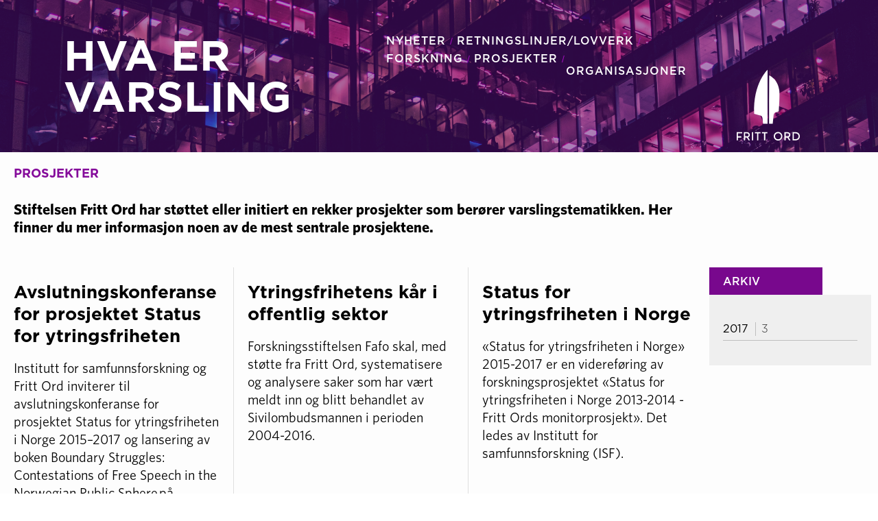

--- FILE ---
content_type: text/html; charset=UTF-8
request_url: http://www.hvaervarsling.no/prosjekter/arkiv
body_size: 3348
content:

<!DOCTYPE html>
<html xmlns="http://www.w3.org/1999/xhtml"
      xmlns:fb="http://ogp.me/ns/fb#">
<head>
  <meta charset="utf-8">
  <meta name="format-detection" content="telephone=no"/>
  <title>Hva er varsling - Prosjekter</title>
  <meta content="Hva er varsling - Prosjekter" property="og:title">
    <meta name="description" property="og:description" content="Stiftelsen Fritt Ord har støttet eller initiert en rekker prosjekter som berører varslingstematikken. Her finner du mer informasjon noen av de mest sentrale prosjektene." />
  <meta content="width=device-width, initial-scale=1" name="viewport">
  <link href="http://www.hvaervarsling.no/css/normalize.css" rel="stylesheet" type="text/css">
  <link href="http://www.hvaervarsling.no/css/default.css" rel="stylesheet" type="text/css">
  <link href="http://www.hvaervarsling.no/css/varsling.css" rel="stylesheet" type="text/css">

  <script src="http://www.hvaervarsling.no/js/modernizr.js" type="text/javascript"></script>
  <link href="http://www.hvaervarsling.no/images/interface/favicon.png" rel="shortcut icon" type="image/x-icon">
  <link href="http://www.hvaervarsling.no/images/interface/webclip.png" rel="apple-touch-icon">


<script>
  (function(i,s,o,g,r,a,m){i['GoogleAnalyticsObject']=r;i[r]=i[r]||function(){(i[r].q=i[r].q||[]).push(arguments)},i[r].l=1*new Date();a=s.createElement(o),
  m=s.getElementsByTagName(o)[0];a.async=1;a.src=g;m.parentNode.insertBefore(a,m)
  })(window,document,'script','https://www.google-analytics.com/analytics.js','ga');

  ga('create', 'UA-100800360-1', 'auto');
  ga('send', 'pageview');

</script>

</head>
<body data-ix="top-menu">
  <div class="body-wrapper">
    
    <div class="drop-nav-bar w-nav" data-animation="default" data-collapse="all" data-duration="400">
      <div class="top-inner-wrapper w-clearfix">
        <div class="dropdown-title">HVA ER VARSLING</div>
       <nav class="nav-menu-dropdown-wrapper w-nav-menu" role="navigation">
<a class="menu-top-dropdown-link w-button" href="http://www.hvaervarsling.no/nyheter/arkiv">NYHETER</a>
<a class="menu-top-dropdown-link w-button" href="http://www.hvaervarsling.no/retningslinjer-lovverk">RETNINGSLINJER/LOVERK</a>
<a class="menu-top-dropdown-link w-button" href="http://www.hvaervarsling.no/forskning/arkiv">FORSKNING</a>
<a class="menu-top-dropdown-link w-button" href="http://www.hvaervarsling.no/prosjekter/arkiv">PROSJEKTER</a>
<a class="menu-top-dropdown-link w-button" href="http://www.hvaervarsling.no/organisasjoner">ORGANISASJONER</a>
        </nav>
        <div class="menu-button-top w-nav-button" data-ix="hamburger-menu-icon">
          <div class="menu-line-1"></div>
          <div class="menu-line-4"></div>
          <div class="menu-line-2"></div>
          <div class="menu-line-3"></div>
        </div>
      </div>
    </div>
        
        
    <div class="top-wrapper" data-ix="show-nav-bar">
      <div class="top-wrapper-overlay"></div>
      <div class="container w-clearfix">

        
        <div class="long responsive-menu-wrapper-long w-hidden-medium w-hidden-small w-hidden-tiny">
          <div class="long menu-wrapper-long-inner w-clearfix">
          <a class="nav-link w-button" href="http://www.hvaervarsling.no/nyheter/arkiv">NYHETER</a>
            <div class="menu-divider w-hidden-medium w-hidden-small w-hidden-tiny">/</div>
          <a class="nav-link w-button" href="http://www.hvaervarsling.no/retningslinjer-lovverk">RETNINGSLINJER/LOVVERK</a>
            <div class="menu-divider w-hidden-medium w-hidden-small w-hidden-tiny">/</div>
          <a class="nav-link w-button" href="http://www.hvaervarsling.no/forskning/arkiv">FORSKNING</a>
            <div class="menu-divider w-hidden-medium w-hidden-small w-hidden-tiny">/</div>
          <a class="nav-link w-button" href="http://www.hvaervarsling.no/prosjekter/arkiv">PROSJEKTER</a>
            <div class="menu-divider w-hidden-medium w-hidden-small w-hidden-tiny">/</div>
          <a class="nav-link w-button" href="http://www.hvaervarsling.no/organisasjoner">ORGANISASJONER</a>
          </div>
        </div>
        
        
        
        <div class="responsive-menu-wrapper-long short w-clearfix w-hidden-medium w-hidden-small w-hidden-tiny">
          <div class="menu-wrapper-long-inner short w-clearfix">
          <a class="nav-link w-button" href="http://www.hvaervarsling.no/nyheter/arkiv">NYHETER</a>
            <div class="menu-divider w-hidden-medium w-hidden-small w-hidden-tiny">/</div>
          <a class="nav-link w-button" href="http://www.hvaervarsling.no/retningslinjer-lovverk">RETNINGSLINJER/LOVVERK</a>
            <div class="menu-divider w-hidden-medium w-hidden-small w-hidden-tiny">/</div>
          <a class="nav-link w-button" href="http://www.hvaervarsling.no/forskning/arkiv">FORSKNING</a>
            <div class="menu-divider w-hidden-medium w-hidden-small w-hidden-tiny">/</div>
          <a class="nav-link w-button" href="http://www.hvaervarsling.no/prosjekter/arkiv">PROSJEKTER</a>
            <div class="menu-divider w-hidden-medium w-hidden-small w-hidden-tiny">/</div>
          <a class="nav-link w-button" href="http://www.hvaervarsling.no/organisasjoner">ORGANISASJONER</a>
          </div>
        </div>
        
        
        <div class="title-wrapper w-clearfix">
        <a class="logo-text" href="http://www.hvaervarsling.no/">HVA ER<br>VARSLING</a>
        </div>
        
        
        <div class="menu-wrapper w-hidden-main">
          <div class="menu-wrapper-inner w-clearfix">
            <div class="nav-bar w-nav" data-animation="default" data-collapse="medium" data-doc-height="1" data-duration="500" data-ix="hamburger-menu-icon">
              <nav class="nav-menu w-clearfix w-nav-menu" role="navigation">
              <a class="nav-link w-button" href="http://www.hvaervarsling.no/nyheter/arkiv">NYHETER</a>
                <div class="menu-divider w-hidden-medium w-hidden-small w-hidden-tiny">/</div>
                <a class="nav-link w-button" href="http://www.hvaervarsling.no/retningslinjer-lovverk">RETNINGSLINJER/LOVVERK</a>
                <div class="menu-divider w-hidden-medium w-hidden-small w-hidden-tiny">/</div>
                <a class="nav-link w-button" href="http://www.hvaervarsling.no/forskning/arkiv">FORSKNING</a>
                <div class="menu-divider w-hidden-medium w-hidden-small w-hidden-tiny">/</div>
                <a class="nav-link w-button" href="http://www.hvaervarsling.no/prosjekter/arkiv">PROSJEKTER</a>
                <div class="menu-divider w-hidden-medium w-hidden-small w-hidden-tiny">/</div>
                <a class="nav-link w-button" href="http://www.hvaervarsling.no/organisasjoner">ORGANISASJONER</a>
              </nav>
              <div class="hamburger-menu w-nav-button" data-ix="hero-info-fade">
                <div class="menu-line-1"></div>
                <div class="menu-line-4"></div>
                <div class="menu-line-2"></div>
                <div class="menu-line-3"></div>
              </div>
            </div>
          </div>
        </div>
        
        
        <a class="fritt-ord-logo w-inline-block" href="http://www.frittord.no"></a>
      </div>
    </div>
    <div class="middle-wrapper">
      <div class="container w-clearfix">
        <div class="ind-section-title-wrapper secondary w-clearfix">
          <div class="ind-section-title">PROSJEKTER</div>
        </div>
        
         <div class="phone-view-top right-col-front secondary w-hidden-main w-hidden-medium">
          <div class="right-col-front-inner w-clearfix">
            <div class="right-col-top-title">
              <div class="right-col-top-title-text">ARKIV</div>
            </div>
            <div class="right-col-front-top-wrapper w-clearfix">
              <div class="right-col-top-blank"></div>
            </div>
            <div class="right-col-archive-inner-wrapper">
              <div class="right-col-archive-inner-ind w-clearfix">
              
              
				
				
				
				
				
				
				
				
				
				
				
				
				
				
				
				
				
				
				
				
				
				
				
				
				
				
                
                <div class="archive-col-divider"></div>
                
 
				
				
				
 
				
				
				
 
				
				
				
 
				
				
				
 
				
				
				
 
				
				
				
 
				
				
				
 
				
				
				
 
				
                
				<div class="aktuelt-archive-link-wrapper w-clearfix"><a class="aktuelt-archive-link" href="http://www.hvaervarsling.no/prosjekter/ar/2017" title="3 entries in 2017">2016</a>
                  <div class="aktuelt-archive-link-number">3</div>
                </div>
                
                
				
				
                
            
                
                
                
              
                
                
                
              </div>
            </div>
          </div>
        </div>
       
<div class="news-wrapper-front intro">

       <div class="front-news-intro"><p><strong>Stiftelsen Fritt Ord har st&oslash;ttet eller initiert en rekker prosjekter som ber&oslash;rer varslingstematikken. Her finner du mer informasjon noen av de mest sentrale prosjektene.</strong></p></div>
        
        </div>
        <div class="news-wrapper-front secondary">
        
        
        
          <div class="ind-news-wrapper tertiary">
            <div class="ind-news-wrapper-inner w-inline-block" data-ix="image-overlay-fade" href="http://www.hvaervarsling.no/prosjekter/avslutningskonferanse-for-prosjektet-status-for-ytringsfriheten/">
              
              
              <h2 class="front-news-heading-padded"><a href="http://www.hvaervarsling.no/prosjekter/avslutningskonferanse-for-prosjektet-status-for-ytringsfriheten/">Avslutningskonferanse for prosjektet Status for ytringsfriheten</a></h2>
            
              <div class="front-news-text"><p>Institutt for samfunnsforskning og Fritt Ord inviterer til avslutningskonferanse for prosjektet Status for ytringsfriheten i Norge 2015&ndash;2017 og lansering av boken Boundary Struggles: Contestations of Free Speech in the Norwegian Public Sphere&nbsp;p&aring; Litteraturhuset fredag 9. juni 2017 kl. 10.30&ndash;15.45.</p>

<p><a href="http://www.frittord.no/arrangementer/offentlighetens-grenser-truer-utstting-og-selvsensur-ytringsfriheten/" target="_blank">Les mer hos Fritt Ord</a></p></div>
            </div>
            <div class="front-news-footer-wrapper w-clearfix">
			   <div class="ind-news-wrapper-inner-footer-info w-clearfix">
			   <div class="icons news-footer-info"></div><span class="news-footer-info-date">01.06.2017</span>
			   </div>

			     
			            
			    
		  </div>
          </div>
           
          
          <div class="ind-news-wrapper tertiary">
            <div class="ind-news-wrapper-inner w-inline-block" data-ix="image-overlay-fade" href="http://www.hvaervarsling.no/prosjekter/ytringsfrihetens-kar-i-offentlig-sektor/">
              
              
              <h2 class="front-news-heading-padded"><a href="http://www.hvaervarsling.no/prosjekter/ytringsfrihetens-kar-i-offentlig-sektor/">Ytringsfrihetens kår i offentlig sektor</a></h2>
            
              <div class="front-news-text"><p>Forskningsstiftelsen Fafo skal, med st&oslash;tte fra Fritt Ord, systematisere og analysere saker som har v&aelig;rt meldt inn og blitt behandlet av Sivilombudsmannen i perioden 2004-2016.</p></div>
            </div>
            <div class="front-news-footer-wrapper w-clearfix">
			   <div class="ind-news-wrapper-inner-footer-info w-clearfix">
			   <div class="icons news-footer-info"></div><span class="news-footer-info-date">30.03.2017</span>
			   </div>

			     
			            
			    
		  </div>
          </div>
           
          
          <div class="ind-news-wrapper tertiary">
            <div class="ind-news-wrapper-inner w-inline-block" data-ix="image-overlay-fade" href="http://www.hvaervarsling.no/prosjekter/status-for-ytringsfriheten-i-norge/">
              
              
              <h2 class="front-news-heading-padded"><a href="http://www.hvaervarsling.no/prosjekter/status-for-ytringsfriheten-i-norge/">Status for ytringsfriheten i Norge</a></h2>
            
              <div class="front-news-text"><p>&laquo;Status for ytringsfriheten i Norge&raquo; 2015-2017 er en videref&oslash;ring av forskningsprosjektet &laquo;Status for ytringsfriheten i Norge 2013-2014 - Fritt Ords monitorprosjekt&raquo;. Det ledes av Institutt for samfunnsforskning (ISF).</p></div>
            </div>
            <div class="front-news-footer-wrapper w-clearfix">
			   <div class="ind-news-wrapper-inner-footer-info w-clearfix">
			   <div class="icons news-footer-info"></div><span class="news-footer-info-date">27.03.2017</span>
			   </div>

			     
			            
			    
		  </div>
          </div>
           
          
          
          
          <div class="front-news-pagination-wrapper">
            <div class="pagination-wrapper">
            </div>
            
          </div>
        </div>
       
               <div class="right-col-front secondary w-hidden-small w-hidden-tiny">
          <div class="right-col-front-inner w-clearfix">
            <div class="right-col-top-title">
              <div class="right-col-top-title-text">ARKIV</div>
            </div>
            <div class="right-col-front-top-wrapper w-clearfix">
              <div class="right-col-top-blank"></div>
            </div>
            <div class="right-col-archive-inner-wrapper">
              <div class="right-col-archive-inner-ind w-clearfix">
                
				
				
				
				
				
				
				
				
				
				
				
				
				
				
				
				
				
				
				
				
				
				
				
				
				
				

                <div class="archive-col-divider"></div>
                
                
				 
				
				
				
				 
				
				
				
				 
				
				
				
				 
				
				
				
				 
				
				
				
				 
				
				
				
				 
				
				
				
				 
				
				
				
				 
				
                
                <div class="aktuelt-archive-link-wrapper w-clearfix"><a class="aktuelt-archive-link" href="http://www.hvaervarsling.no/prosjekter/ar/2017" title="3 entries in 2017">2017</a>
                  <div class="aktuelt-archive-link-number">3</div>
                </div>
                
                
				
				
                
            
                
                
                
            

                
                
              </div>
            </div>
          </div>
        </div>
      
      </div>
    </div>
        <div class="footer">
      <div class="footer-container w-clearfix">
        <div class="footer-inner-wrapper">
          <div class="footer-logo">HVA ER<br>VARSLING</div>
          <div class="footer-info-text">2026 © Fritt Ord</div>
          <div class="footer-info-text">Uranienborgveien 2 0258 Oslo, Norge</div>
          <div class="footer-info-text">Telefon: +47 23 01 46 46
            <br>E-post: <a href="mailto:&#118;&#097;&#114;&#115;&#108;&#105;&#110;&#103;&#064;&#102;&#114;&#105;&#116;&#116;&#111;&#114;&#100;&#046;&#110;&#111;" class="footer-link">&#118;&#097;&#114;&#115;&#108;&#105;&#110;&#103;&#064;&#102;&#114;&#105;&#116;&#116;&#111;&#114;&#100;&#046;&#110;&#111;</a>
          </div>
        </div>
        <div class="footer-inner-wrapper">
          <div class="footer-info-text title">Sitemap</div>
          <div class="footer-info-text">
		  <a href="http://www.hvaervarsling.no/nyheter/arkiv" class="footer-link">Nyheter<br /></a>
		  <a href="http://www.hvaervarsling.no/retningslinjer-lovverk" class="footer-link">Retningslinjer/lovverk<br /></a>
		  <a href="http://www.hvaervarsling.no/forskning/arkiv" class="footer-link">Forskning<br /></a>
		  <a href="http://www.hvaervarsling.no/prosjekter/arkiv" class="footer-link">Prosjekter<br /></a>
		  <a href="http://www.hvaervarsling.no/organisasjoner" class="footer-link">Organisasjoner</a>
          </div>
          <div class="footer-info-text"><a href="http://www.hvaervarsling.no/vilkaar" class="footer-link">Generelle vilkår for bruk av nettsider</a>
          </div>
        </div>
        <div class="footer-inner-wrapper last">
          <div class="footer-info-text madeby">Designet og utviklet av <a href="http://www.hothorse.no" class="footer-link">Hothorse</a>
          </div>
        </div>
      </div>
    </div>
  </div>
  <script src="https://ajax.googleapis.com/ajax/libs/jquery/2.2.0/jquery.min.js" type="text/javascript"></script>
  <script src="http://www.hvaervarsling.no/js/default.js" type="text/javascript"></script>
  <script>
  $(".ind-news-img-wrapper").each( function(){
                var imageUrl = $(this).find('img').attr("src");
                $(this).find('img').css("visibility","hidden");
                $(this).css('background-image', 'url(' + imageUrl + ')').css("background-repeat","no-repeat").css("background-size","cover").css("background-position","50% 50%");
            });
  </script>
  <!-- [if lte IE 9]><script src="https://cdnjs.cloudflare.com/ajax/libs/placeholders/3.0.2/placeholders.min.js"></script><![endif] -->
</body>
</html>

--- FILE ---
content_type: text/css
request_url: http://www.hvaervarsling.no/css/varsling.css
body_size: 8112
content:
body {
  font-family: Arial, 'Helvetica Neue', Helvetica, sans-serif;
  color: #333;
  font-size: 14px;
  line-height: 20px;
  -webkit-font-smoothing: antialiased;
}

/* ===========================================
   SmoothState styling
   =========================================== */
.m-scene .scene-main {
  -webkit-animation-duration: .25s;
          animation-duration: .25s;
  -webkit-transition-timing-function: ease-in;
          transition-timing-function: ease-in;
  -webkit-animation-fill-mode: both;
          animation-fill-mode: both;
}
.m-scene .scene-main--fadein {
  -webkit-animation-name: fadeIn;
          animation-name: fadeIn;
}
.m-scene.is-exiting .scene-main {
  -webkit-animation-direction: alternate-reverse;
          animation-direction: alternate-reverse;
}
.m-scene .scene-nav {
  -webkit-animation-duration: .25s;
          animation-duration: .25s;
  -webkit-transition-timing-function: ease-in;
          transition-timing-function: ease-in;
  -webkit-animation-fill-mode: both;
          animation-fill-mode: both;
  -webkit-animation-name: width;
          animation-name: width;
}
.m-scene.is-exiting .scene-nav {
  -webkit-animation-direction: alternate-reverse;
          animation-direction: alternate-reverse;
}

img {	
  -moz-backface-visibility: hidden;
  -webkit-backface-visibility: hidden;
  -webkit-filter: contrast(1);
  filter: contrast(1);
}

h1 {
  margin-top: 20px;
  margin-bottom: 10px;
  font-size: 26px;
  line-height: 32px;
  font-weight: 700;
}

h1:hover {
  font-family: 'Gothamhtf bold', sans-serif;
  font-weight: 700;
}

h2 {
  margin-top: 20px;
  margin-bottom: 10px;
  font-size: 26px;
  line-height: 32px;
  font-weight: 700;
}

h2:hover {
  font-family: 'Gothamhtf bold', sans-serif;
  font-weight: 700;
}

h3 {
  margin-top: 0px;
  margin-bottom: 10px;
  font-size: 20px;
  line-height: 26px;
  font-weight: 700;
  text-align: left;
}

a {
  text-decoration: underline;
}

.container {
  position: relative;
  z-index: 0;
  display: block;
  height: auto;
  max-width: 1400px;
  min-height: auto;
  margin-right: auto;
  margin-left: auto;
  padding-bottom: 36px;
  background-color: transparent;
  text-align: center;
}

.container.information-container {
  padding-bottom: 60px;
}

.body-wrapper {
  position: relative;
  left: 0px;
  right: 0px;
  bottom: 0px;
  display: block;
  width: 100%;
  height: auto;
  min-height: 100vh;
  margin-right: auto;
  margin-left: auto;
  float: right;
  background-color: #2e0036;
}

.footer {
  position: relative;
  left: 0px;
  right: 0px;
  bottom: 0px;
  display: block;
  width: 100%;
  height: 250px;
  background-color: #2e0036;
}

.header-intro-text {
  position: static;
  display: block;
  width: auto;
  height: auto;
  margin-top: 0px;
  padding-top: 0px;
  padding-left: 0px;
  float: left;
  background-color: transparent;
  font-family: Whitneyhtf, sans-serif;
  color: #fff;
  font-size: 21px;
  line-height: 30px;
  font-weight: 500;
  text-align: left;
  letter-spacing: 0px;
  text-transform: none;
}

.header-intro-text  a {  
  -webkit-transition: color 400ms ease;
  transition: color 400ms ease;
  text-decoration: none;
  color: #fff;
}

.header-intro-text  a:hover {
  color: #999;
}

.logo-text {
  position: static;
  width: 100%;
  margin-top: 0px;
  margin-bottom: 0px;
  padding-top: 0px;
  float: left;
  font-family: 'Gothamhtf bold', sans-serif;
  color: #fff;
  font-size: 62px;
  line-height: 60px;
  font-weight: 700;
  text-align: left;
  letter-spacing: 0px;
  text-decoration: none;
  text-transform: none;
  cursor: pointer;
}

.logo-text.w--current {
  position: static;
}

.top-wrapper {
  position: relative;
  z-index: 0;
  display: block;
  height: auto;
  margin-right: auto;
  margin-left: auto;
  padding-right: 6%;
  padding-bottom: 16px;
  padding-left: 6%;
  background-color: #4f005e;
  background-image: -webkit-linear-gradient(270deg, rgba(91, 6, 117, .5), rgba(91, 6, 117, .5)), url('../images/interface/offices.jpg');
  background-image: linear-gradient(180deg, rgba(91, 6, 117, .5), rgba(91, 6, 117, .5)), url('../images/interface/offices.jpg');
  background-position: 0px 0px, 0px 0px;
  background-size: auto, cover;
  background-repeat: repeat, repeat;
  background-attachment: scroll, scroll;
  color: #000;
}

.middle-wrapper {
  height: auto;
  padding-top: 20px;
  background-color: #e0e0e0;
  background-image: -webkit-linear-gradient(270deg, #fdfdfd, #fdfdfd);
  background-image: linear-gradient(180deg, #fdfdfd, #fdfdfd);
}

.news-wrapper-front {
  display: -webkit-box;
  display: -webkit-flex;
  display: -ms-flexbox;
  display: flex;
  width: 70%;
  height: auto;
  margin-top: 20px;
  padding-bottom: 20px;
  float: left;
  -webkit-box-orient: horizontal;
  -webkit-box-direction: normal;
  -webkit-flex-direction: row;
  -ms-flex-direction: row;
  flex-direction: row;
  -webkit-box-pack: start;
  -webkit-justify-content: flex-start;
  -ms-flex-pack: start;
  justify-content: flex-start;
  -webkit-flex-wrap: wrap;
  -ms-flex-wrap: wrap;
  flex-wrap: wrap;
  background-color: transparent;
}

.news-wrapper-front-projects {
  display: -webkit-box;
  display: -webkit-flex;
  display: -ms-flexbox;
  display: flex;
  width: 100%;
  height: auto;
  margin-top: 20px;
  padding-bottom: 20px;
  float: left;
  -webkit-box-orient: horizontal;
  -webkit-box-direction: normal;
  -webkit-flex-direction: row;
  -ms-flex-direction: row;
  flex-direction: row;
  -webkit-box-pack: start;
  -webkit-justify-content: flex-start;
  -ms-flex-pack: start;
  justify-content: flex-start;
  -webkit-flex-wrap: wrap;
  -ms-flex-wrap: wrap;
  flex-wrap: wrap;
  background-color: transparent;
}

.news-wrapper-front.news-ind-wrapper {
  width: 100%;
  padding-top: 0px;
  padding-right: 0px;
  padding-left: 0px;
}

.news-wrapper-front.news-ind-wrapper-top {
  position: relative;
  display: block;
  width: 100%;
  height: auto;
  margin-right: 0px;
  margin-bottom: 16px;
  padding-right: 20px;
  padding-bottom: 0px;
  padding-left: 20px;
  float: none;
  border-bottom: 0px none transparent;
}

.news-wrapper-front.secondary {
  width: 80%;
  padding-bottom: 20px;
}

.news-wrapper-front.secondary.xx {
  width: 100%;
  padding-bottom: 20px;
}

.news-wrapper-front.intro {
  width: 80%;
  padding-bottom: 0px;
  padding-left: 10px;
}

.news-wrapper-front.secondary.retningslinjer {
  width: 100%;
  padding-bottom: 20px;
}

.right-col-front {
  display: block;
  width: 30%;
  height: auto;
  margin-top: 20px;
  padding-right: 10px;
  padding-left: 10px;
  float: left;
  background-color: transparent;
}

.right-col-front.secondary {
  width: 20%;
}

.ind-news-wrapper {
  position: relative;
  display: -webkit-box;
  display: -webkit-flex;
  display: -ms-flexbox;
  display: flex;
  width: 50%;
  margin-bottom: 18px;
  padding-right: 10px;
  padding-bottom: 0px;
  padding-left: 10px;
  float: left;
  -webkit-box-orient: horizontal;
  -webkit-box-direction: normal;
  -webkit-flex-direction: row;
  -ms-flex-direction: row;
  flex-direction: row;
  -webkit-flex-wrap: nowrap;
  -ms-flex-wrap: nowrap;
  flex-wrap: nowrap;
  -webkit-align-self: stretch;
  -ms-flex-item-align: stretch;
  align-self: stretch;
  -webkit-box-ordinal-group: 0;
  -webkit-order: -1;
  -ms-flex-order: -1;
  order: -1;
  -webkit-box-flex: 0;
  -webkit-flex: 0 0 auto;
  -ms-flex: 0 0 auto;
  flex: 0 0 auto;
}

.ind-news-wrapper.first {
  border-right: 1px solid #dfdfdf;
}

/**
 * Add border-right to boxes
 */

.news-wrapper-front .ind-news-wrapper {
    border-right: 1px solid #dfdfdf;
}

.news-wrapper-front .ind-news-wrapper {
    border-right: none;
}

.news-wrapper-front .ind-news-wrapper.secondary-wrapper {
    border-right: 1px solid #dfdfdf;
}

.news-wrapper-front .ind-news-wrapper.secondary-wrapper.last {
    border-right: 0px solid #dfdfdf;
}

.news-wrapper-front .ind-news-wrapper.secondary-wrapper:nth-child(3) {
    border-right: 0px solid #dfdfdf;
}

.news-wrapper-front .ind-news-wrapper.secondary-wrapper:nth-child(4n) {
    border-right: none;
}

.ind-news-wrapper.secondary-wrapper {
  width: 33.333333%;
}

.ind-news-wrapper.secondary-wrapper.first {
  width: 33.333333%;
  padding-left: 10px;
}

.ind-news-wrapper.tertiary {
  width: 33.3333%;

}

.news-wrapper-front.secondary {
    border-right: 0px solid #dfdfdf;
}

.news-wrapper-front.secondary .ind-news-wrapper.tertiary {
    border-right: 1px solid #dfdfdf;
}

.news-wrapper-front.secondary .ind-news-wrapper.tertiary {
    border-right: 0px solid #dfdfdf;
}

.news-wrapper-front.secondary .ind-news-wrapper.tertiary {
    border-right: 1px solid #dfdfdf;
}

.news-wrapper-front.secondary .ind-news-wrapper.tertiary:nth-child(3n) {
    border-right: 0px solid #dfdfdf;
}

.right-col-front-inner {
  height: auto;
  margin-top: 0px;
  margin-bottom: 16px;
  padding-bottom: 0px;
  background-color: #ececec;
  background-image: -webkit-linear-gradient(270deg, hsla(0, 0%, 95%, .5), hsla(0, 0%, 95%, .5));
  background-image: linear-gradient(180deg, hsla(0, 0%, 95%, .5), hsla(0, 0%, 95%, .5));
}

.right-col-front-inner.inner-two {
  margin-top: 26px;
  background-color: #fff;
}

.menu-wrapper {
  display: block;
  width: 65%;
  height: auto;
  padding-top: 36px;
  float: left;
}

.title-wrapper {
  position: static;
  width: 35%;
  padding-top: 50px;
  padding-left: 16px;
  float: left;
}

.menu-wrapper-inner {
  height: auto;
  text-align: left;
}

.nav-bar {
  display: block;
  width: 100%;
  padding-right: 40px;
  float: none;
  background-color: transparent;
  text-align: left;
}

.nav-menu {
  display: block;
  width: 100%;
  float: none;
  font-family: Lato, sans-serif;
  font-size: 18px;
  font-weight: 400;
  text-transform: uppercase;
}

.intro-text-wrapper {
  width: 70%;
  padding-top: 30px;
  padding-left: 16px;
  float: left;
}

.menu-divider {
  width: auto;
  padding-top: 10px;
  padding-bottom: 0px;
  float: left;
  color: #9e0fb9;
  font-weight: 300;
}

.nav-link {
  padding-right: 6px;
  padding-left: 6px;
  float: left;
  background-color: transparent;
  -webkit-transition: color 400ms ease;
  transition: color 400ms ease;
  font-family: 'Gothamhtf medium', sans-serif;
  color: #fff;
  font-size: 16px;
  font-weight: 500;
  letter-spacing: 1px;
  cursor: pointer;
}

.nav-link:hover {
  color: #a8a8a8;
}

.drop-nav-bar {
  position: fixed;
  z-index: 9999;
  display: block;
  width: 100%;
  height: 100px;
  background-color: #550e63;
  -webkit-transform: translate(0px, -100px);
  -ms-transform: translate(0px, -100px);
  transform: translate(0px, -100px);
}

.ind-news-wrapper-inner {
  position: relative;
  display: -webkit-box;
  display: -webkit-flex;
  display: -ms-flexbox;
  display: flex;
  width: 100%;
  height: auto;
  margin-bottom: 50px;
  padding-bottom: 0px;
  padding-left: 0px;
  -webkit-flex-wrap: wrap;
  -ms-flex-wrap: wrap;
  flex-wrap: wrap;
  -webkit-align-content: flex-start;
  -ms-flex-line-pack: start;
  align-content: flex-start;
  background-color: #fdfdfd;
  -webkit-transition: color 400ms ease;
  transition: color 400ms ease;
  font-family: 'Gothamhtf bold', sans-serif;
  color: #000;
  font-size: 26px;
  line-height: 32px;
  font-weight: 700;
  text-align: left;
  text-decoration: none;
}

.ind-news-wrapper-inner:hover {
  font-family: 'Gothamhtf bold', sans-serif;
  color: #888;
  font-size: 26px;
  font-weight: 700;
}

.ind-news-wrapper-inner.secondary {
  margin-bottom: 0px;
  -webkit-align-self: stretch;
  -ms-flex-item-align: stretch;
  align-self: stretch;
}

.ind-news-wrapper-inner.secondary:hover {
  color: #888;
}

.ind-news-img {
  display: block;
  overflow: hidden;
  width: 100%;
  height: auto;
  float: none; 
  border-top-left-radius: 0;
}

.front-news-text {
  margin-bottom: 18px;
  padding: 10px 10px 6px;
  float: left;
  opacity: 1;
  font-family: Whitneyhtf, sans-serif;
  color: #000;
  font-size: 20px;
  line-height: 26px;
  font-weight: 400;
  text-align: left;
  letter-spacing: 0px;
  }

.front-news-text a {  
  -webkit-transition: color 400ms ease;
  transition: color 400ms ease;
  text-decoration: none;
  color: #850b9b;
}

.front-news-text a:hover {
  color: #7e7a7a;
}

.front-news-intro {
  margin-bottom: 0px;
  padding: 10px 10px 16px;
  float: left;
  opacity: 1;
  font-family: Whitneyhtf, sans-serif;
  color: #000;
  font-size: 22px;
  line-height: 26px;
  font-weight: 400;
  text-align: left;
  letter-spacing: 0px;
}

.front-news-footer-wrapper {
  position: absolute;
  left: 0px;
  right: 0px;
  bottom: 0px;
  width: auto;
  height: auto;
  margin-top: 0px;
  margin-right: 20px;
  margin-left: 20px;
  padding: 0px 0px 10px;
  -webkit-align-self: flex-start;
  -ms-flex-item-align: start;
  align-self: flex-start;
  -webkit-box-flex: 0;
  -webkit-flex: 0 auto;
  -ms-flex: 0 auto;
  flex: 0 auto;
  border-top: 1px solid #dfdfdf;
}

.front-news-footer-wrapper-2 {
  position: absolute;
  left: 0px;
  right: 0px;
  bottom: 0px;
  width: auto;
  height: auto;
  margin-top: 0px;
  margin-bottom: -20px;
  margin-right: 20px;
  margin-left: 20px;
  padding: 0px 0px 10px;
  -webkit-align-self: flex-start;
  -ms-flex-item-align: start;
  align-self: flex-start;
  -webkit-box-flex: 0;
  -webkit-flex: 0 auto;
  -ms-flex: 0 auto;
  flex: 0 auto;
  border-top: 1px solid #dfdfdf;
}

.news-footer-info {
  width: auto;
  height: auto;
  padding-top: 1px;
  padding-left: 4px;
  float: left;
  -webkit-transition: color 400ms ease;
  transition: color 400ms ease;
  font-family: 'Gothamhtf book', sans-serif;
  color: #888;
  font-size: 14px;
  font-weight: 400;
  text-align: left;
  text-decoration: none;
  cursor: pointer;
  text-transform: capitalize;
}

.news-footer-info:hover {
  color: #5e5a5a;
}

.news-footer-info-date {
  width: auto;
  height: auto;
  padding-top: 1px;
  padding-left: 4px;
  float: left;
  -webkit-transition: color 400ms ease;
  transition: color 400ms ease;
  font-family: 'Gothamhtf book', sans-serif;
  color: #888;
  font-size: 14px;
  font-weight: 400;
  text-align: left;
  text-decoration: none;
  cursor: auto;
}

.news-footer-info-date:hover {
  color: #888;
}

.news-footer-info.icons {
  width: auto;
  padding-top: 0px;
  padding-right: 6px;
  float: left;
  font-family: Fontawesome, sans-serif;
  color: #888;
  line-height: 22px;
  cursor: default;
}

.news-footer-info-archive {
  width: auto;
  height: auto;
  padding-top: 1px;
  padding-left: 4px;
  float: left;
  -webkit-transition: color 400ms ease;
  transition: color 400ms ease;
  font-family: 'Gothamhtf book', sans-serif;
  color: #000;
  font-size: 14px;
  font-weight: 400;
  text-align: left;
  text-decoration: none;
  cursor: pointer;
}

.news-footer-info-archive:hover {
  color: #7e7a7a;
}

.news-footer-info.icons-archive {
  width: auto;
  padding-top: 0px;
  padding-right: 6px;
  float: left;
  font-family: Fontawesome, sans-serif;
  color: #888;
  line-height: 22px;
  cursor: default;
}

.ind-news-wrapper-inner-footer-info {
  width: auto;
  height: 26px;
  margin-right: 10px;
  padding-top: 4px;
  padding-right: 0px;
  float: left;
}

.ind-news-wrapper-inner-footer-info.last {
  padding-top: 4px;
  padding-left: 11px;
  border-right-style: none;
  border-right-width: 0px;
  border-left: 1px solid #ececec;
}

.front-news-pagination-wrapper {
  width: 100%;
  height: auto;
  margin-right: 10px;
  margin-left: 10px;
  padding-top: 0px;
  padding-right: 0px;
  padding-left: 0px;
  border-top-style: none;
  border-top-width: 0px;
}

.pagination-wrapper {
  width: 100%;
  padding-top: 16px;
  float: none;
  border-top: 1px solid #dfdfdf;
  text-align: center;
}

.pagination-wrapper-two {
  width: 100%;
  padding-top: 16px;
  float: none;
  border-top: 0px solid #dfdfdf;
  text-align: center;
}

.pagination-link {
  width: 100%;
  -webkit-transition: color 400ms ease;
  transition: color 400ms ease;
  font-family: 'Gothamhtf bold', sans-serif;
  color: #333;
  font-size: 16px;
  font-weight: 700;
  text-align: center;
  text-decoration: none;
}

.pagination-link:hover {
  color: #888;
}

.right-col-front-inner-ind {
  height: auto;
  margin-right: 20px;
  margin-left: 20px;
  padding-top: 18px;
  padding-bottom: 14px;
  border-bottom: 1px solid #ccc;
}

.right-col-front-inner-ind.last {
  padding-bottom: 26px;
  border-bottom: 0px none transparent;
}

.right-col-front-top-wrapper {
  width: 100%;
}

.right-col-top-title {
  width: 70%;
  height: 40px;
  padding-top: 10px;
  padding-left: 20px;
  float: left;
  background-color: #78088d;
}

.right-col-top-blank {
  width: 30%;
  height: 40px;
  float: left;
  background-color: #fdfdfd;
}

.right-col-top-blank.blank-two {
  width: 30%;
  background-color: #ebebeb;
}

.fritt-ord-logo {
  position: absolute;
  right: 0px;
  bottom: 0px;
  width: 134px;
  height: 134px;
  margin-top: 0px;
  margin-right: 16px;
  padding-top: 0px;
  padding-right: 0px;
  float: right;
  background-image: url('../images/interface/fritt-ord-logo-hvit.svg');
  background-position: 50% -400%;
  background-size: cover;
  background-repeat: no-repeat;
  background-attachment: scroll;
  cursor: pointer;
}

.fritt-ord-logo:hover {
  opacity: 1;
}

.information-wrapper {
  width: 100%;
  height: auto;
  background-color: #ebebeb;
}

.om-prosjektet-text {
  padding-top: 10px;
  padding-right: 30px;
  padding-left: 20px;
  font-family: Whitneyhtf, sans-serif;
  color: #000;
  font-size: 22px;
  line-height: 28px;
  font-weight: 400;
  text-align: left;
}

.om-prosjektet-header {
  padding-right: 20px;
  padding-left: 20px;
  font-family: 'Gothamhtf bold', sans-serif;
  color: #000;
  font-size: 26px;
  line-height: 32px;
  font-weight: 700;
}

.right-col-top-title-text {
  font-family: 'Gothamhtf medium', sans-serif;
  color: #fff;
  font-size: 16px;
  font-weight: 500;
  text-align: left;
  letter-spacing: 0px;
}

.right-col-front-inner-text {
  position: relative;
  float: none;
  clear: right;
  font-family: Whitneyhtf, sans-serif;
  color: #000;
  font-size: 16px;
  line-height: 22px;
  font-weight: 400;
  text-align: left;
}

.right-col-front-inner-text a {  
  -webkit-transition: color 400ms ease;
  transition: color 400ms ease;
  text-decoration: none;
  color: #850b9b;
}

.right-col-front-inner-text a:hover {
  color: #7e7a7a;
}

.top-inner-wrapper {
  display: block;
  height: 100px;
  max-width: 1400px;
  margin-right: auto;
  margin-left: auto;
  padding-right: 0px;
  font-family: 'Gothamhtf medium', sans-serif;
  font-weight: 500;
}

.nav-menu-dropdown-wrapper {
  position: absolute;
  width: 100%;
  padding-top: 0px;
  padding-right: 0px;
  float: right;
  background-color: transparent;
  font-family: 'Gothamhtf medium', sans-serif;
  font-weight: 500;
}

.menu-top-dropdown-link {
  position: static;
  display: block;
  width: 100%;
  margin-right: 0px;
  margin-left: 0px;
  padding: 12px 6px 12px 35px;
  float: none;
  border-bottom: 1px solid #000;
  background-color: #78088d;
  -webkit-transition: color 400ms ease;
  transition: color 400ms ease;
  font-family: 'Gothamhtf medium', sans-serif;
  color: #fff;
  font-size: 16px;
  font-weight: 500;
  text-align: center;
  letter-spacing: 1px;
  text-transform: uppercase;
}

.menu-top-dropdown-link:hover {
  background-color: #840a9b;
  font-family: 'Gothamhtf medium', sans-serif;
  color: #999;
  font-weight: 500;
}

.dropdown-title {
  padding-top: 32px;
  padding-left: 18px;
  float: left;
  font-family: 'Gothamhtf bold', sans-serif;
  color: #fff;
  font-size: 32px;
  line-height: 36px;
}

.menu-button-top {
  margin-top: 32px;
  margin-right: 32px;
  padding: 9px 8px 8px;
  background-color: hsla(0, 0%, 80%, .7);
  color: #450052;
}

.menu-button-top.w--open {
  position: static;
  top: 0px;
  right: 0px;
  margin-top: 32px;
  margin-right: 32px;
  background-color: hsla(0, 0%, 80%, .7);
}

.footer-container {
  display: block;
  height: 200px;
  max-width: 1400px;
  margin-top: 0px;
  margin-right: auto;
  margin-left: auto;
  padding-top: 30px;
  padding-right: 20px;
  padding-left: 20px;
  background-color: transparent;
}

.footer-inner-wrapper {
  width: 33.3333%;
  height: auto;
  margin-right: 0px;
  padding-left: 10px;
  float: left;
  background-color: transparent;
  font-size: 13px;
}

.footer-inner-wrapper.last {
  float: right;
  font-size: 13px;
  text-align: right;
}

.footer-info-text {
  margin-bottom: 7px;
  font-family: 'Gothamhtf book', sans-serif;
  color: #949494;
  font-size: 13px;
  line-height: 18px;
  font-weight: 400;
}

.footer-info-text.title {
  font-family: 'Gothamhtf medium', sans-serif;
  font-weight: 500;
}

.footer-info-text.madeby {
  padding-right: 10px;
  font-family: 'Gothamhtf book', sans-serif;
  font-size: 12px;
}

.ind-news-img-wrapper {
  position: relative;

  display: block;
  overflow: hidden;
  width: 100%;
  height: 300px;  
}

.ind-news-img-wrapper.ind-page {
  width: 100%;
  height: 220px;
  background-color: transparent;
}

.ind-news-img-wrapper.three-col {
  height: 240px;
}

.ind-news-img-overlay {
  position: absolute;
  width: 100%;
  height: 100%;
  background-color: rgba(120, 8, 141, .15);
  opacity: 0;
}

.front-news-heading {
  margin-bottom: 8px;
  padding-left: 10px;
/**
  overflow-wrap: break-word;
  word-wrap: break-word;
  word-break: break-all;
  word-break: break-word;
  -webkit-hyphens: auto;
  -moz-hyphens: auto;
  -ms-hyphens: auto;
  hyphens: auto;
*/ 
}

.front-news-heading a {
  margin-bottom: 8px;
  padding-left: 0px;
  text-decoration: none;
  -webkit-transition: color 400ms ease;
  transition: color 400ms ease;
  font-family: 'Gothamhtf bold', sans-serif;
  color: #000;
  font-size: 26px;
  line-height: 32px;
  font-weight: 700;
}

.front-news-heading a:hover {
  margin-bottom: 8px;
  padding-left: 0px;
  text-decoration: none;
  font-family: 'Gothamhtf bold', sans-serif;
  color: #888;
}

.front-news-heading-padded {
  margin-bottom: 8px;
  padding-left: 10px;
}
  
.front-news-heading-none {
  margin-bottom: 8px;
  padding-left: 20px;
  text-align: left;
  font-family: 'Gothamhtf bold', sans-serif;
  color: #000;
  font-size: 26px;
  line-height: 32px;
  font-weight: 700;
}
/**
  overflow-wrap: break-word;
  word-wrap: break-word;
  word-break: break-all;
  word-break: break-word;
  -webkit-hyphens: auto;
  -moz-hyphens: auto;
  -ms-hyphens: auto;
  hyphens: auto;
*/

.front-news-heading-padded a {
  margin-bottom: 8px;
  padding-left: 0px;
  margin-top: 4px;
  text-decoration: none;
  -webkit-transition: color 400ms ease;
  transition: color 400ms ease;
  font-family: 'Gothamhtf bold', sans-serif;
  color: #000;
  font-size: 26px;
  line-height: 32px;
  font-weight: 700;
}

.front-news-heading-padded a:hover {
  margin-bottom: 8px;
  padding-left: 0px;
  margin-top: 4px;
  text-decoration: none;
  font-family: 'Gothamhtf bold', sans-serif;
  color: #888;
  font-size: 26px;
  line-height: 32px;
  font-weight: 700;
}

.front-news-heading-none a {
  margin-bottom: 8px;
  padding-left: 0px;
  margin-top: 4px;
  text-decoration: none;
  -webkit-transition: color 400ms ease;
  transition: color 400ms ease;
  font-family: 'Gothamhtf bold', sans-serif;
  color: #000;
  font-size: 26px;
  line-height: 32px;
  font-weight: 700;
}

.front-news-heading-none a:hover {
  margin-bottom: 8px;
  padding-left: 0px;
  margin-top: 4px;
  text-decoration: none;
  font-family: 'Gothamhtf bold', sans-serif;
  color: #888;
  font-size: 26px;
  line-height: 32px;
  font-weight: 700;
}

.front-news-heading.secondary {
  margin-top: 0px;
}

.right-col-front-inner-wrapper {
  width: 100%;
  margin-top: 0px;
  padding-top: 0px;
  padding-bottom: 0px;
  float: none;
  background-color: transparent;
  -webkit-transition: background-color 500ms ease;
  transition: background-color 500ms ease;
  font-family: 'Gothamhtf bold', sans-serif;
  color: #000;
  font-size: 20px;
  line-height: 26px;
  font-weight: 700;
  text-align: left;
  text-decoration: none;
}

.right-col-front-inner-wrapper-cal {
  width: 100%;
  margin-top: 0px;
  margin-bottom: -5px;
  padding-top: 0px;
  padding-bottom: 0px;
  float: none;
  background-color: transparent;
  -webkit-transition: background-color 500ms ease;
  transition: background-color 500ms ease;
  font-family: 'Gothamhtf bold', sans-serif;
  color: #000;
  font-size: 20px;
  line-height: 26px;
  font-weight: 700;
  text-align: left;
  text-decoration: none;
}

.right-col-front-inner-wrapper:hover {
  background-color: #e0e0e0;
  color: #000;
}

.right-col-front-inner-wrapper a:hover {
  background-color: transparent;
}

.right-col-front-inner-wrapper-cal:hover {
  background-color: #e0e0e0;
  color: #000;
}

.right-col-front-inner-wrapper-cal a:hover {
  background-color: transparent;
}

.utility-page-wrap {
  display: -webkit-box;
  display: -webkit-flex;
  display: -ms-flexbox;
  display: flex;
  width: 100vw;
  height: 100vh;
  max-height: 100%;
  max-width: 100%;
  -webkit-box-pack: center;
  -webkit-justify-content: center;
  -ms-flex-pack: center;
  justify-content: center;
  -webkit-box-align: center;
  -webkit-align-items: center;
  -ms-flex-align: center;
  align-items: center;
}

.utility-page-content {
  display: -webkit-box;
  display: -webkit-flex;
  display: -ms-flexbox;
  display: flex;
  width: 260px;
  -webkit-box-orient: vertical;
  -webkit-box-direction: normal;
  -webkit-flex-direction: column;
  -ms-flex-direction: column;
  flex-direction: column;
  text-align: center;
}

.utility-page-form {
  display: -webkit-box;
  display: -webkit-flex;
  display: -ms-flexbox;
  display: flex;
  -webkit-box-orient: vertical;
  -webkit-box-direction: normal;
  -webkit-flex-direction: column;
  -ms-flex-direction: column;
  flex-direction: column;
  -webkit-box-align: stretch;
  -webkit-align-items: stretch;
  -ms-flex-align: stretch;
  align-items: stretch;
}

.footer-logo {
  margin-bottom: 5px;
  font-family: 'Gothamhtf bold', sans-serif;
  color: #fff;
  line-height: 16px;
  font-weight: 700;
}

.footer-link {
  -webkit-transition: color 200ms ease;
  transition: color 200ms ease;
  color: #949494;
  text-decoration: none;
}

.footer-link:hover {
  font-family: 'Gothamhtf book', sans-serif;
  color: #666;
  font-weight: 400;
}

.responsive-menu-wrapper-long {
  position: absolute;
  left: 0px;
  top: 0px;
  right: 0px;
  display: block;
}

.responsive-menu-wrapper-long.short {
  position: absolute;
  left: 0px;
  top: 0px;
  right: 0px;
  z-index: -1;
  display: none;
  overflow: visible;
  width: auto;
  padding-top: 0px;
  padding-left: 480px;
  line-height: 8px;
}

.responsive-menu-wrapper-long.long {
  position: absolute;
  left: 0px;
  top: 0px;
  right: 0px;
  z-index: -1;
  display: block;
}

.menu-wrapper-long-inner {
  width: 100%;
  padding-top: 46px;
  padding-left: 480px;
  float: left;
}

.menu-wrapper-long-inner.short {
  width: 450px;
  padding-top: 46px;
  padding-left: 0px;
  float: left;
}

.menu-wrapper-long-inner.long {
  position: static;
}

.menu-line-1 {
  width: 20px;
  height: 3px;
  margin-bottom: 4px;
  background-color: #fff;
}

.menu-line-2 {
  width: 20px;
  height: 3px;
  margin-bottom: 4px;
  background-color: #fff;
}

.menu-line-3 {
  width: 20px;
  height: 3px;
  background-color: #fff;
}

.menu-line-4 {
  position: fixed;
  width: 20px;
  height: 3px;
  background-color: #fff;
}

.top-wrapper-overlay {
  position: absolute;
  left: 0px;
  top: 0px;
  width: 100%;
  height: 100px;
  background-color: #550e63;
  opacity: 0;
}

.ind-news-header {
  position: relative;
  margin-top: 0px;
  margin-bottom: 0px;
  float: left;
  font-family: 'Gothamhtf bold', sans-serif;
  color: #000;
  font-size: 40px;
  line-height: 48px;
  text-align: left;
}

.ind-news-header-wrapper {
  position: static;
  display: block;
  width: 75%;
  margin-top: 10px;
  margin-bottom: 20px;
  float: none;
  -webkit-box-flex: 0;
  -webkit-flex: 0 0 auto;
  -ms-flex: 0 0 auto;
  flex: 0 0 auto;
}

.ind-news-footer-wrapper {
  width: 100%;
  padding-bottom: 40px;
  float: left;
}

.ind-news-back-wrapper {
  width: 15%;
  padding-top: 14px;
  float: left;
  -webkit-transition: color 400ms ease;
  transition: color 400ms ease;
  font-family: 'Gothamhtf medium', sans-serif;
  color: #000;
  font-weight: 500;
}

.ind-news-back-wrapper:hover {
  color: #888;
  font-weight: 500;
}

.ind-news-content-wrapper {
  width: 85%;
  padding-right: 10px;
  padding-bottom: 30px;
  float: left;
}

.ind-news-image-wrapper {
  width: 40%;
  padding-top: 17px;
  padding-bottom: 20px;
  padding-left: 30px;
  float: right;
  clear:both;
}

.ind-news-summary-wrapper {
  padding-top: 10px;
  padding-bottom: 20px;
}

.ind-news-summary {
  padding-right: 0px;
  font-family: Whitneyhtf, sans-serif;
  color: #000;
  font-size: 24px;
  line-height: 32px;
  font-weight: 600;
  text-align: left;
}

  .ind-news-summary a {  
  -webkit-transition: color 400ms ease;
  transition: color 400ms ease;
  text-decoration: none;
  color: #850b9b;
}

  .ind-news-summary a:hover {
  color: #7e7a7a;
}

.ind-news-text {
  padding-right: 0px;
  font-family: Whitneyhtf, sans-serif;
  font-size: 24px;
  line-height: 32px;
  font-weight: 400;
  text-align: left;
}

.ind-news-text p {
  padding-bottom: 10px;
}

.ind-news-text a {  
  -webkit-transition: color 400ms ease;
  transition: color 400ms ease;
  text-decoration: none;
  color: #850b9b;
}

.ind-news-text a:hover {
  color: #7e7a7a;
}

.ind-news-base-divider {
  display: block;
  width: 100%;
  height: 1px;
  margin-top: 0px;
  margin-right: 0px;
  padding-top: 0px;
  padding-right: 0px;
  padding-left: 0px;
  float: left;
  border-bottom: 1px none #dfdfdf;
  background-color: #dfdfdf;
}

.back-arrow {
  margin-top: 0px;
  padding-top: 1px;
  padding-right: 6px;
  padding-left: 4px;
  float: left;
  font-family: Fontawesome, sans-serif;
  font-size: 20px;
  text-align: left;
}

.ind-news-back-text {
  padding-left: 4px;
  float: left;
}

.ind-news-image-caption {
  padding-top: 10px;
  font-family: Whitneyhtf, sans-serif;
  color: #666;
  font-size: 14px;
  font-weight: 400;
  text-align: right;
}

.divider-wrapper {
  width: 100%;
  height: auto;
  padding-right: 10px;
  padding-left: 10px;
  float: left;
}

.ind-section-title-wrapper {
  padding-right: 20px;
  padding-left: 20px;
  float: none;
  text-align: center;
}

.ind-section-title-wrapper.secondary {
  padding-left: 20px;
}

.ind-section-title {
  width: 100%;
  float: left;
  font-family: 'Gothamhtf bold', sans-serif;
  color: #850b9b;
  font-size: 18px;
  font-weight: 600;
  text-align: left;
  text-transform: uppercase;
}

.right-col-archive-inner-wrapper {
  width: 100%;
  height: auto;
}

.right-col-archive-inner-ind {
  height: auto;
  margin-right: 20px;
  margin-left: 20px;
  padding-top: 20px;
  padding-bottom: 30px;
}

.aktuelt-archive-link-wrapper {
  width: 100%;
  margin-bottom: 6px;
  padding-bottom: 6px;
  float: left;
  border-bottom: 1px solid #bebebe;
  border-left: 1px none #000;
  text-align: left;
}

.aktuelt-archive-link {
  float: left;
  -webkit-transition: color 400ms ease;
  transition: color 400ms ease;
  font-family: 'Gothamhtf book', sans-serif;
  color: #000;
  font-size: 16px;
  line-height: 18px;
  font-weight: 400;
  text-align: left;
  text-decoration: none;
  cursor: pointer;
  text-transform: lowercase;
}

.aktuelt-archive-link:hover {
  color: #888;
}

.aktuelt-archive-link-cal {
  float: left;
  -webkit-transition: color 400ms ease;
  transition: color 400ms ease;
  font-family: 'Gothamhtf book', sans-serif;
  color: #000;
  font-size: 16px;
  line-height: 18px;
  font-weight: 400;
  text-align: left;
  text-decoration: none;
  cursor: pointer;
}

.aktuelt-archive-link-cal:hover {
  color: #888;
}

.aktuelt-archive-link-number {
  margin-left: 10px;
  padding-left: 8px;
  float: left;
  border-left: 1px solid #bebebe;
  font-family: 'Gothamhtf light', sans-serif;
  font-size: 16px;
  line-height: 20px;
  font-weight: 300;
}

.archive-col-divider {
  width: 100%;
  height: 20px;
  float: left;
}

.aktuelt-archive-heading {
  width: 100%;
  padding-bottom: 16px;
  float: left;
  font-family: 'Gothamhtf bold', sans-serif;
  font-size: 16px;
  line-height: 18px;
  font-weight: 700;
  text-align: left;
  text-transform: uppercase;
}

.project-archive-link-wrapper {
  width: 100%;
  padding: 14px 20px 20px;
  float: left;
}

.retningslinjer-main-wrapper {
  width: 100%;
  margin-top: 0px;
  padding-right: 20px;
  padding-left: 20px;
}

.dropdown-wrapper {
  position: relative;
  left: 0px;
  top: 0px;
  display: block;
  overflow: hidden;
  width: 100%;
  height: 0px;
  float: none;
  background-color: #0098ff;
}

.dropdown-text {
  position: relative;
  left: 0px;
  top: 0px;
  right: 0px;
  padding: 26px 30px 40px 20px;
  float: none;
  background-color: #fff;
  font-family: Whitneyhtf, sans-serif;
  font-size: 24px;
  line-height: 32px;
  font-weight: 400;
  text-align: left;llijj
}

.dropdown-text a {
  -webkit-transition: color 400ms ease;
  transition: color 400ms ease;
  color: #850b9b;
  cursor: pointer;
  text-decoration: none;
}

.dropdown-text p {
  padding: 0px 0px 12px 0px;
}

.dropdown-link {
  position: relative;
  z-index: 1000;
  width: 100%;
  margin-bottom: 0px;
  padding: 14px 45px 14px 21px;
  background-color: transparent;
  -webkit-transition: color 400ms ease;
  transition: color 400ms ease;
  font-family: 'Gothamhtf bold', sans-serif;
  color: #000;
  font-size: 28px;
  line-height: 34px;
  font-weight: 700;
  text-align: left;
  cursor: pointer;
}

.dropdown-link:hover {
  color: #777;
}

.retningslinjer-inner-wrapper {
  position: relative;
  width: 100%;
  margin-bottom: 8px;
  float: left;
  background-color: #eee;
}

.drop-down-sub-wrapper {
  width: 100%;
}

.drop-down-sub-text {
  padding: 2px 30px 18px 20px;
  font-family: Whitneyhtf, sans-serif;
  color: #333;
  font-size: 24px;
  line-height: 32px;
  font-weight: 400;
  text-align: left;
  cursor: pointer;
}

.drop-down-sub-text a {  
  -webkit-transition: color 400ms ease;
  transition: color 400ms ease;
  text-decoration: none;
  color: #850b9b;
}

.drop-down-sub-text a:hover {
  color: #7e7a7a;
}

.dropdown-open {
  position: absolute;
  top: 0px;
  right: 0px;
  display: block;
  width: 30px;
  height: 50px;
  padding-top: 22px;
  padding-right: 40px;
  float: right;
  font-family: Fontawesome, sans-serif;
  color: #666;
  font-size: 28px;
}

.dropdown-close {
  position: absolute;
  top: 0px;
  right: 0px;
  width: 30px;
  height: 50px;
  padding-top: 22px;
  padding-right: 40px;
  font-family: Fontawesome, sans-serif;
  color: #666;
  font-size: 28px;
}

.body-link {
  -webkit-transition: color 400ms ease;
  transition: color 400ms ease;
  color: #7e7e7e;
  cursor: pointer;
}

.body-link:hover {
  color: #a7a7a7;
}

.vilkar-wrapper {
  width: 100%;
  padding-right: 20px;
  padding-left: 20px;
}

.vilkar-heading {
  padding-top: 20px;
  padding-bottom: 30px;
  padding-left: 0px;
  font-family: 'Gothamhtf bold', sans-serif;
  font-size: 28px;
  line-height: 34px;
  font-weight: 700;
  text-align: left;
  text-transform: none;
}

html.w-mod-js *[data-ix="fixed-nav-bar"] {
  -webkit-transform: translate(0px, -100%);
  -ms-transform: translate(0px, -100%);
  transform: translate(0px, -100%);
}

html.w-mod-js *[data-ix="initial-view-dropdown"] {
  display: none;
}

html.w-mod-js *[data-ix="xx"] {
  opacity: 0;
}

.search-block {
  position: fixed;
  z-index: 10000;
  display: block;
  overflow: visible;
  width: 100%;
  height: 55px;
  padding-top: 4px;
  padding-bottom: 4px;
  background-color: #78088d;
  color: #fff;
}

.search-open-block {
  position: relative;
  top: 0px;
  right: 0px;
  z-index: 999;
  width: auto;
  height: auto;
  margin-right: 9px;
  padding-top: 8px;
  padding-right: 0px;
  padding-left: 10px;
  float: right;
  background-color: transparent;
  color: #ff0a0a;
  font-size: 14px;
}

.search-open-block:hover {
  color: #fff;
}

.search-block-inner {
  width: 100%;
  height: 44px;
  padding-left: 10px;
  border-bottom: 0px none transparent;
  padding-top: 8px;
  color: #fff;
}

.search-form {
  width: 100%;
  padding-top: 7px;
  padding-bottom: 0px;
  float: none;
  color: #fff;
}

.search-submit-button {
  height: 30px;
  margin-left: 0px;
  padding: 4px 8px;
  float: left;
  background-color: #a908c7;
  -webkit-transition: background-color 200ms ease;
  transition: background-color 200ms ease;
  font-family: Fontawesome, sans-serif;
  color: #fff;
  font-size: 16px;
  font-weight: 400;
  cursor: pointer;
}

.search-submit-button:hover {
  background-color: #9126a5;
  color: hsla(0, 0%, 100%, .5);
}

.search-form-wrapper {
  margin-bottom: 0px;
  float: none;
  color: #fff;
}

.search-close {
  position: static;
  top: 0px;
  right: 0px;
  margin-right: 4px;
  margin-left: 18px;
  padding:6px 10px 0px 8px;
  float: right;
  clear: left;
  background-color: transparent;
  -webkit-transition: color 200ms ease;
  transition: color 200ms ease;
  font-family: 'Times New Roman', TimesNewRoman, Times, Baskerville, Georgia, serif;
  font-size: 30px;
  font-weight: 700;
}

.search-close:hover {
  color: #bd8fc7;
}

.search-link-block {
  position: static;
  width: auto;
  padding-top: 14px;
  padding-right: 14px;
  float: right;
  -webkit-transition: color 200ms ease;
  transition: color 200ms ease;
  color: #fff;
}

.search-link-block:hover {
  color: #bd8fc7;
}

.search-open {
  position: static;
  margin-left: 14px;
  float: right;
  font-family: Fontawesome, sans-serif;
  font-size: 20px;
}

.search-open-text {
  float: right;
  font-family: 'Gothamhtf bold', sans-serif;
}

.search-text {
  width: 88%;
  height: 30px;
  margin-bottom: 0px;
  padding-top: 0px;
  padding-bottom: 0px;
  padding-left: 30px;
  float: left;
  border-style: none;
  background-color: #78088d;
  font-family: 'Gothamhtf light', sans-serif;
  color: #fff;
  font-size: 26px;
  line-height: 20px;
  font-weight: 300;
  letter-spacing: 1px;
}

.search-result-ind-wrapper {
  position: relative;
  display: -webkit-box;
  display: -webkit-flex;
  display: -ms-flexbox;
  display: flex;
  width: 100%;
  height: auto;
  margin-bottom: 10px;
  padding-bottom: 0px;
  padding-left: 0px;
  -webkit-flex-wrap: wrap;
  -ms-flex-wrap: wrap;
  flex-wrap: wrap;
  -webkit-align-content: flex-start;
  -ms-flex-line-pack: start;
  align-content: flex-start;
  background-color: #fdfdfd;
  -webkit-transition: color 400ms ease;
  transition: color 400ms ease;
  font-family: 'Gothamhtf bold', sans-serif;
  color: #000;
  font-size: 26px;
  line-height: 32px;
  font-weight: 700;
  text-align: left;
  text-decoration: none;
  cursor: pointer;
}

.search-result-ind-wrapper:hover {
  font-family: 'Gothamhtf bold', sans-serif;
  color: #888;
  font-size: 26px;
  font-weight: 700;
}

.search-result-ind-wrapper.secondary {
  margin-bottom: 0px;
  -webkit-align-self: stretch;
  -ms-flex-item-align: stretch;
  align-self: stretch;
}

.search-result-ind-wrapper.secondary:hover {
  color: #888;
}

.search-result-ingress {
  margin-bottom: 0px;
  padding: 0px 10px;
  float: left;
  opacity: 1;
  font-family: Whitneyhtf, sans-serif;
  color: #000;
  font-size: 20px;
  line-height: 26px;
  font-weight: 400;
  text-align: left;
  letter-spacing: 0px;
}

.search-result-id-block {
  width: 100%;
  height: auto;
  padding-bottom: 0px;
  color: #000;
}

.search-result-id-block:hover {
  color: #888;
}

.search-result-row {
  margin-bottom: 16px;
  padding-right: 20px;
  padding-bottom: 20px;
  padding-left: 20px;
  border-bottom: 1px solid #dfdfdf;
}

.search-result-tilbake {
  margin-bottom: 16px;
  padding-right: 20px;
  padding-bottom: 20px;
  padding-left: 20px;
}

.search-result-tile-col {
  position: relative;
  padding-right: 0px;
  padding-left: 0px;
}

.search-result-title {
  margin-top: 0px;
  margin-bottom: 0px;
  padding-right: 0px;
  float: none;
  font-family: 'Gothamhtf bold', sans-serif;
  font-size: 20px;
  line-height: 26px;
  text-align: left;
}

.search-result-date {
  font-family: 'Gothamhtf book', sans-serif;
  color: #888;
  font-size: 14px;
  line-height: 24px;
  font-weight: 400;
  text-align: left;
}

.calender-front-date-block {
  width: 36px;
  height: auto;
  margin-right: 20px;
  margin-bottom: 0px;
  padding-bottom: 0px;
  float: left;
}

.calender-heading-block {
  width: 80%;
  height: auto;
  padding-right: 0px;
  float: left;
}

.calender-heading {
  margin-bottom: 0px;
  float: none;
  font-size: 18px;
  line-height: 24px;
  background:transparent;
}

.calender-date-month {
  display: block;
  width: auto;
  margin-right: auto;
  margin-left: auto;
  float: none;
  font-family: 'Gothamhtf book', sans-serif;
  font-size: 14px;
  font-weight: 400;
  text-align: center;
}

.calender-date-day {
  display: block;
  width: auto;
  margin-right: auto;
  margin-left: auto;
  padding-right: 0px;
  float: none;
  border-top: 1px none #000;
  border-bottom: 1px solid #ccc;
  font-family: 'Gothamhtf bold', sans-serif;
  color: #78088d;
  font-size: 20px;
  font-weight: 500;
  text-align: center;
}

.link-block {
  margin-bottom: 0px;
}

.calender-archive-date-block {
  padding-bottom: 16px;
  padding-left: 10px;
  -webkit-box-flex: 1;
  -webkit-flex: 1;
  -ms-flex: 1;
  flex: 1;
}

.calender-archive-day {
  margin-right: 6px;
  padding-right: 6px;
  float: left;
  border-right: 1px solid #ccc;
  font-family: 'Gothamhtf medium', sans-serif;
  color: #78088d;
  font-size: 22px;
  line-height: 24px;
  font-weight: 500;
}

.calender-archive-date {
  margin-right: 6px;
  padding-right: 6px;
  float: left;
  border-right: 1px solid #ccc;
  font-family: 'Gothamhtf book', sans-serif;
  font-size: 20px;
  line-height: 24px;
  font-weight: 400;
}

.calender-archive-year {
  float: left;
  font-family: 'Gothamhtf book', sans-serif;
  font-size: 18px;
  line-height: 26px;
  font-weight: 400;
}

html.w-mod-js *[data-ix="search"] {
  -webkit-transform: translate(0px, -80px);
  -ms-transform: translate(0px, -80px);
  transform: translate(0px, -80px);
}

@media (max-width: 1500px) {

.responsive-menu-wrapper-long.long {
  display: none;
}
.responsive-menu-wrapper-long.short {
  display: block;
  padding-top: 0px;
  padding-left: 480px;
}
.ind-news-img-wrapper {
  height: 260px;
}
.ind-news-img-wrapper.three-col {
  height: 220px;
}
.ind-news-img-wrapper.ind-page {
  height: 190px;
}
.news-wrapper-front-projects {
  padding-left: 10px;
  padding-right: 10px;
}

  .news-footer-info {
  font-size: 14px;
  }
  .ind-news-wrapper-inner-footer-info.last {
  border-left: 0px solid #ececec;
  width:100%;
  padding-left: 0px;
}
  .news-footer-info.icons {
  font-size: 12px;
  }
    .calender-front-date-block {
    width: 100%;
    margin-right: 0px;
    padding-bottom: 10px;
    float: left;
  }
  .calender-heading-block {
    width: 100%;
  }
  .calender-heading {
    font-size: 18px;
  }
  .calender-date-month {
    float: left;
    font-family: 'Gothamhtf book', sans-serif;
    line-height: 18px;
  }
  .calender-date-day {
    margin-right: 6px;
    padding-right: 6px;
    float: left;
    border-right: 1px solid #ccc;
    border-top-style: none;
    border-bottom-style: none;
    line-height: 18px;
  }
}

@media (max-width: 991px) {
	
	 /*
	 * Add border-right to boxes
	 */
	.news-wrapper-front .ind-news-wrapper.secondary-wrapper {
	border-right: 1px solid #dfdfdf;
  }
	.news-wrapper-front .ind-news-wrapper.secondary-wrapper:nth-child(2n) {
	border-right: none;
  }	
	.news-wrapper-front.secondary .ind-news-wrapper.tertiary:nth-child(odd) {
	border-right: 1px solid #dfdfdf;
  }
	.news-wrapper-front.secondary .ind-news-wrapper.tertiary:nth-child(even) {
	border-right: none;
  }
	
  .container {
    height: 100%;
    padding-right: 10px;
    padding-bottom: 26px;
    padding-left: 10px;
    float: none;
  }
  .container.information-container {
    padding-right: 10px;
    padding-left: 10px;
  }
  .header-intro-text {
    padding-left: 10px;
    font-size: 18px;
    line-height: 28px;
    font-weight: 500;
  }
  .logo-text {
    margin-top: 0px;
    padding-bottom: 6px;
    padding-left: 0px;
    font-size: 54px;
    line-height: 52px;
  }
  .top-wrapper {
    z-index: 1000;
    padding-right: 0%;
    padding-bottom: 16px;
    padding-left: 0%;
    background-color: #4f005e;
    background-image: -webkit-linear-gradient(270deg, rgba(91, 6, 117, .5), rgba(91, 6, 117, .5)), url('../images/interface/offices.jpg');
    background-image: linear-gradient(180deg, rgba(91, 6, 117, .5), rgba(91, 6, 117, .5)), url('../images/interface/offices.jpg');
    background-position: 0px 0px, 0px 0px;
    background-size: auto, cover;
    background-repeat: repeat, repeat;
    background-attachment: scroll, scroll;
  }
  .middle-wrapper {
    padding-top: 20px;
  }
  .news-wrapper-front {
    width: 70%;
  }
  .news-wrapper-front.news-ind-wrapper {
    padding-right: 0px;
    padding-left: 0px;
  }
  .news-wrapper-front.news-ind-wrapper-top {
    margin-top: 26px;
    padding-right: 10px;
    padding-left: 10px;
  }
  .news-wrapper-front.secondary {
    width: 70%;
  }
  .right-col-front {
    width: 30%;
    padding-right: 10px;
  }
  .right-col-front.secondary {
    width: 30%;
  }
  .ind-news-wrapper.secondary-wrapper {
    width: 50%;
  }
  .ind-news-wrapper.secondary-wrapper.first {
    width: 50%;
  }
  .ind-news-wrapper.tertiary {
    width: 50%;
  }
  .menu-wrapper {
    position: absolute;
    left: 0px;
    top: 0px;
    width: 100%;
    height: 55px;
    margin-top: 0px;
    margin-right: 0px;
    padding: 10px 0px 0px;
    float: none;
    background-color: transparent;
  }
  .title-wrapper {
    width: auto;
    padding-top: 45px;
    padding-left: 20px;
  }
  .menu-wrapper-inner {
    position: absolute;
    width: 100%;
    margin-top: 0px;
    float: none;
    background-color: transparent;
    opacity: 1;
  }
  .nav-bar {
    position: static;
    width: 100%;
    margin-top: 0px;
    padding-right: 0px;
    float: left;
    background-color: transparent;
    font-family: 'Gothamhtf medium', sans-serif;
    font-weight: 500;
    text-align: left;
  }
  .nav-menu {
    position: absolute;
    z-index: 1004;
    display: block;
    overflow: visible;
    width: 100%;
    height: auto;
    padding-top: 0px;
    -webkit-flex-wrap: nowrap;
    -ms-flex-wrap: nowrap;
    flex-wrap: nowrap;
    background-color: transparent;
    font-family: 'Gothamhtf medium', sans-serif;
    color: transparent;
    font-weight: 500;
  }
  .intro-text-wrapper {
    width: 80%;
    padding-top: 20px;
  }
  .nav-link {
    position: static;
    display: block;
    width: auto;
    margin-right: auto;
    margin-bottom: 0px;
    margin-left: auto;
    padding-top: 10px;
    padding-bottom: 10px;
    padding-left: 16px;
    float: none;
    border-bottom: 1px solid #000;
    background-color: #78088d;
    text-align: center;
  }
  .nav-link:hover {
    background-color: #840a9b;
  }
  .drop-nav-bar {
    display: block;
    -webkit-transform: translate(0px, -100px);
    -ms-transform: translate(0px, -100px);
    transform: translate(0px, -100px);
  }
  .ind-news-img {
    height: auto;
  }
  .front-news-text {
    position: static;
    margin-bottom: 20px;
  }
  .front-news-footer-wrapper {
    position: absolute;
  }
  .news-footer-info {
    font-size: 14px;
  }
  .ind-news-wrapper-inner-footer-info {
    width: auto;
  }
  .ind-news-wrapper-inner-footer-info.last {
    width: auto;
    border-left: 1px solid #ececec;
    padding-left: 4px;
    font-size:14px;
  }
  .right-col-top-title {
    width: 90%;
  }
  .right-col-top-blank {
    width: 10%;
  }
  .right-col-top-blank.blank-two {
    width: 10%;
  }
  .fritt-ord-logo {
    position: absolute;
    right: 0px;
    bottom: 0px;
    margin-top: 0px;
    margin-right: 4px;
  }
  .om-prosjektet-text {
    padding-right: 20px;
    line-height: 28px;
  }
  .right-col-top-title-text {
    float: none;
    font-size: 14px;
  }
  .top-inner-wrapper {
    width: auto;
    height: 100px;
    max-width: 1400px;
    padding-right: 0px;
    float: none;
  }
  .nav-menu-dropdown-wrapper {
    position: absolute;
    left: 0px;
    right: 0px;
    bottom: 0px;
    display: block;
    width: 100%;
    padding-top: 0px;
    padding-right: 0px;
    padding-left: 0px;
    float: none;
    -webkit-box-orient: vertical;
    -webkit-box-direction: normal;
    -webkit-flex-direction: column;
    -ms-flex-direction: column;
    flex-direction: column;
  }
  .menu-top-dropdown-link {
    position: static;
    left: 0px;
    top: 0px;
    right: 0px;
    bottom: 0px;
    display: block;
    width: 100%;
    margin-right: auto;
    margin-left: auto;
    padding: 12px 0px 12px 16px;
    float: none;
    border-bottom: 1px solid #000;
    background-color: #78088d;
    font-family: 'Gothamhtf medium', sans-serif;
    font-weight: 500;
    text-align: center;
  }
  .dropdown-title {
    width: 50%;
    padding-top: 32px;
    padding-left: 28px;
    float: left;
  }
  .menu-button-top {
    margin-right: 32px;
    padding: 9px 8px 8px;
    background-color: hsla(0, 0%, 80%, .7);
  }
  .menu-button-top.w--open {
    position: static;
    margin-right: 32px;
    float: right;
    background-color: hsla(0, 0%, 80%, .7);
  }
  .footer-inner-wrapper {
    width: 33.3333%;
    height: auto;
    float: left;
  }
  .footer-inner-wrapper.last {
    position: static;
    width: 33.3333%;
    float: left;
    clear: none;
    font-size: 13px;
  }
  .footer-info-text {
    font-size: 13px;
  }
  .hamburger-menu {
    position: relative;
    margin-top: 8px;
    margin-right: 34px;
    margin-bottom: 0px;
    padding: 9px 8px 8px;
    background-color: hsla(0, 0%, 80%, .7);
    color: #450052;
  }
  .hamburger-menu.w--open {
    display: block;
    margin-top: 8px;
    margin-right: 34px;
    margin-bottom: 19px;
    float: right;
    background-color: hsla(0, 0%, 80%, .7);
  }
  .ind-news-img-wrapper {
    height: 190px;
  }
  .ind-news-img-wrapper.three-col {
    height: 190px;
  }
  .ind-news-img-wrapper.ind-page {
    height: 240px;
  }
  .front-news-heading {
    font-size: 22px;
    line-height: 30px;
  }
  .menu-line-1 {
    width: 20px;
    height: 3px;
    margin-bottom: 4px;
    padding-bottom: 0px;
    background-color: #fff;
    -webkit-transform: rotate(0deg);
    -ms-transform: rotate(0deg);
    transform: rotate(0deg);
  }
  .menu-line-2 {
    width: 20px;
    height: 3px;
    margin-bottom: 4px;
    background-color: #fff;
  }
  .menu-line-3 {
    width: 20px;
    height: 3px;
    background-color: #fff;
  }
  .menu-line-4 {
    position: absolute;
    width: 20px;
    height: 3px;
    background-color: #fff;
  }
  .top-wrapper-overlay {
    height: 75px;
  }
  .ind-news-header {
    font-size: 36px;
    line-height: 44px;
  }
  .ind-news-header-wrapper {
    padding-left: 10px;
  }
  .ind-news-footer-wrapper {
    padding-left: 10px;
  }
  .ind-news-back-wrapper {
    width: 20%;
    margin-right: -1px;
    padding-top: 14px;
    padding-right: 0px;
    padding-left: 10px;
  }
  .ind-news-content-wrapper {
    width: 80%;
    padding-right: 10px;
    padding-left: 10px;
  }
  .ind-news-image-wrapper {
    padding-bottom: 20px;
    padding-left: 16px;
  }
  .ind-news-summary {
    font-size: 22px;
    line-height: 30px;
  }
  .ind-news-text {
    font-size: 22px;
    line-height: 30px;
  }
  .divider-wrapper {
    padding-right: 10px;
    padding-left: 10px;
  }
  .aktuelt-archive-link {
    font-size: 16px;
  }
  .aktuelt-archive-link-cal {
    font-size: 16px;
  }
  .aktuelt-archive-heading {
    font-size: 16px;
  }
  .dropdown-text {
    font-size: 22px;
    line-height: 30px;
  }
  .dropdown-link {
    padding-right: 45px;
    font-size: 26px;
    line-height: 32px;
  }
.news-wrapper-front-projects {
  padding-left: 0px;
  padding-right: 0px;
}
.drop-down-sub-text {
    padding-bottom: 18px;
    font-size: 22px;
    line-height: 30px;
  }  
   .search-block {
    z-index: 10000;
    display: block;
    height: 55px;
    background-color: #78088d;
    -webkit-transform: translate(0px, 0px);
    -ms-transform: translate(0px, 0px);
    transform: translate(0px, 0px);
  }
  .search-open-block {
    position: relative;
    z-index: 9999;
    width: auto;
    height: auto;
    margin-top: 24px;
    margin-right: 86px;
    margin-left: 0px;
    padding: 0px;
    float: right;
    background-color: transparent;
    color: #fff;
  }
  .search-form {
    width: 90%;
    float: none;
  }
  .search-submit-button {
    width: auto;
    float: left;
  }
  .search-close {
    margin-left: 18px;
    -webkit-transition: color 200ms ease;
    transition: color 200ms ease;
  }
  .search-close:hover {
    color: #bd8fc7;
  }
  .search-link-block {
    padding-top: 0px;
    padding-right: 8px;
  }
  .search-open {
    position: relative;
    float: right;
  }
  .search-text {
    width: 88%;
    padding-left: 20px;
    float: left;
  }
  .search-result-ingress {
    position: static;
    margin-bottom: 10px;
    padding-left: 0px;
  }  
  .search-result-row {
    padding-right: 20px;
    padding-left: 20px;
  }
  .search-result-tilbake {
    padding-right: 20px;
    padding-left: 20px;
  }
  .calender-front-date-block {
    width: 100%;
    margin-right: 0px;
    padding-bottom: 10px;
    float: left;
  }
  .calender-heading-block {
    width: 100%;
  }
  .calender-heading {
    font-size: 18px;
  }
  .calender-date-month {
    float: left;
    font-family: 'Gothamhtf book', sans-serif;
    line-height: 18px;
  }
  .calender-date-day {
    margin-right: 6px;
    padding-right: 6px;
    float: left;
    border-right: 1px solid #ccc;
    border-top-style: none;
    border-bottom-style: none;
    line-height: 18px;
  }
  .calender-archive-day {
    font-size: 20px;
    line-height: 22px;
  }
  .calender-archive-date {
    font-size: 18px;
    line-height: 22px;
  }
  .calender-archive-year {
    font-size: 16px;
    line-height: 22px;
  }
}

@media (max-width: 890px) {

  .news-footer-info {
  font-size: 14px;
  }
  .ind-news-wrapper-inner-footer-info.last {
  border-left: 0px solid #ececec;
  width:100%;
  padding-left: 0px;
}
  .news-footer-info.icons {
  font-size: 12px;
  }
}

@media (max-width: 767px) {
  .container {
    height: auto;
    padding-right: 10px;
    padding-bottom: 26px;
    padding-left: 10px;
  }
  .footer {
    height: auto;
    padding-bottom: 30px;
  }
  .header-intro-text {
    width: auto;
    padding-left: 10px;
    float: left;
    clear: none;
    font-size: 18px;
    line-height: 28px;
  }
  .logo-text {
    padding-left: 0px;
    font-size: 52px;
    line-height: 50px;
  }
  .top-wrapper {
    background-image: -webkit-linear-gradient(270deg, rgba(91, 6, 117, .5), rgba(91, 6, 117, .5)), url('../images/interface/offices.jpg');
    background-image: linear-gradient(180deg, rgba(91, 6, 117, .5), rgba(91, 6, 117, .5)), url('../images/interface/offices.jpg');
    background-position: 0px 0px, 0px 0px;
    background-size: auto, cover;
    background-repeat: repeat, repeat;
    background-attachment: scroll, scroll;
  }
  .news-wrapper-front {
    width: 100%;
  }
  .news-wrapper-front.news-ind-wrapper {
    padding-right: 0px;
    padding-left: 0px;
  }
  .news-wrapper-front.news-ind-wrapper-top {
    padding-right: 10px;
    padding-left: 10px;
  }
  .news-wrapper-front.secondary {
    width: 100%;
  }
  .right-col-front {
    width: 100%;
  }
  .right-col-front.secondary.phone-view-top {
    width: 100%;
  }
  .ind-news-wrapper.tertiary {
    width: 50%;
  }
  .menu-wrapper {
    position: absolute;
    left: 0px;
    top: 0px;
    float: none;
  }
  .title-wrapper {
    padding-top: 45px;
    padding-left: 20px;
  }
  .menu-wrapper-inner {
    position: static;
    width: 100%;
    height: auto;
  }
  .nav-bar {
    position: relative;
    width: 100%;
    margin-top: 0px;
    float: left;
  }
  .nav-menu {
    position: absolute;
    height: auto;
  }
  .intro-text-wrapper {
    width: 80%;
  }
  .nav-link {
    width: 100%;
    margin-right: 0px;
    margin-left: 0px;
    text-align: center;
  }
  .news-footer-info.icons {
    padding-left: 0px;
  }
  .right-col-top-title {
    width: 60%;
  }
  .right-col-top-blank {
    width: 40%;
  }
  .right-col-top-blank.blank-two {
    width: 40%;
  }
  .fritt-ord-logo {
    position: absolute;
    right: 0px;
    bottom: 0px;
    overflow: visible;
    margin-top: 0px;
    margin-right: 4px;
    float: right;
    clear: none;
  }
  .om-prosjektet-text {
    font-size: 18px;
    line-height: 26px;
  }
  .right-col-top-title-text {
    font-size: 13px;
  }
  .dropdown-title {
    width: 70%;
    padding-top: 32px;
    font-weight: 700;
  }
  .menu-button-top {
    background-color: hsla(0, 0%, 80%, .7);
  }
  .menu-button-top.w--open {
    background-color: hsla(0, 0%, 80%, .7);
  }
  .footer-container {
    height: auto;
  }
  .footer-inner-wrapper {
    width: 100%;
    height: auto;
    padding-bottom: 16px;
  }
  .footer-inner-wrapper.last {
    width: 100%;
    float: left;
    text-align: left;
  }
  .hamburger-menu {
    margin-right: 34px;
    padding: 9px 8px 8px;
    background-color: hsla(0, 0%, 80%, .7);
  }
  .hamburger-menu.w--open {
    margin-top: 8px;
    margin-right: 34px;
  }
  .ind-news-img-wrapper {
    height: 180px;
  }
  .ind-news-img-wrapper.ind-page {
    height: 190px;
  }
  .front-news-heading {
    font-size: 20px;
    line-height: 24px;
  }  
  .front-news-heading a {
  font-size: 20px;
  line-height: 24px;
  }
  .ind-news-header {
    font-size: 34px;
    line-height: 42px;
  }
  .ind-news-header-wrapper {
    width: 100%;
    padding-left: 10px;
  }
  .ind-news-footer-wrapper {
    padding-bottom: 30px;
    padding-left: 10px;
  }
  .ind-news-back-wrapper {
    width: 100%;
    padding-top: 0px;
    padding-bottom: 26px;
    padding-left: 10px;
  }
  .ind-news-content-wrapper {
    width: 100%;
    padding-right: 10px;
    padding-left: 10px;
  }
  .ind-news-image-wrapper {
    padding-left: 16px;
  }
  .ind-news-summary {
    font-size: 20px;
    line-height: 28px;
  }
  .ind-news-text {
    font-size: 20px;
    line-height: 28px;
  }
  .back-arrow {
    padding-left: 0px;
  }
  .aktuelt-archive-link-number {
    padding-top: 2px;
    line-height: 18px;
  }
  .dropdown-text {
    font-size: 20px;
    line-height: 28px;
  }
  .dropdown-link {
    padding-right: 45px;
    font-size: 24px;
    line-height: 30px;
  }
  .drop-down-sub-text {
    padding-bottom: 18px;
    font-size: 20px;
    line-height: 28px;
  }
    .ind-news-image-caption {
    font-size: 12px;
  }
    .search-open-block {
    z-index: 9999;
    margin-left: 0px;
    padding-right: 0px;
  }
  .search-form {
    width: 100%;
  }
  .search-submit-button {
    float: left;
  }
  .search-text {
    width: 80%;
    padding-left: 20px;
    float: left;
    font-size: 24px;
  }
 .search-result-row {
    padding-right: 20px;
    padding-left: 20px;
  }
 .search-result-tilbake {
    padding-right: 20px;
    padding-left: 20px;
  }
  .search-result-tile-col {
    padding-bottom: 10px;
  }
  .search-result-utdrag-col {
    padding-right: 0px;
    padding-bottom: 10px;
    padding-left: 0px;
  }
  .search-result-section-col {
    padding-right: 0px;
    padding-left: 0px;
  }
  .search-result-title {
    padding-right: 0px;
  }
    .calender-front-date-block {
    width: 36px;
    margin-right: 20px;
    text-align: left;
  }
  .calender-heading-block {
    width: 86%;
  }
  .calender-heading {
    float: left;
  }
  .calender-date-month {
    float: none;
    line-height: 26px;
  }
  .calender-date-day {
    display: block;
    margin-right: auto;
    margin-left: auto;
    padding-right: 0px;
    float: none;
    border-right-style: none;
    border-bottom-style: solid;
    line-height: 26px;
    text-align: center;
  }
}

@media (max-width: 520px) {
  .news-footer-info {
  font-size: 14px;
  }
  .ind-news-wrapper-inner-footer-info.last {
  border-left: 0px solid #ececec;
  width:100%;
  padding-left: 0px;
}
  .news-footer-info.icons {
  font-size: 12px;
  }
}

@media (max-width: 479px) {	
	 /*
	 * Add border-right to boxes
	 */
	.news-wrapper-front .ind-news-wrapper {
	border-right: none;
  }
	.news-wrapper-front .ind-news-wrapper.secondary-wrapper {
	border-right: none;
  }
	.news-wrapper-front.secondary .ind-news-wrapper.tertiary:nth-child(even) {
	border-right: none;
  }
	.news-wrapper-front.secondary .ind-news-wrapper.tertiary:nth-child(odd) {
	border-right: none;
  }

  .news-footer-info {
  font-size: 12px;
  }	
  .container {
    padding-right: 10px;
    padding-bottom: 12px;
    padding-left: 10px;
  }
  .footer {
    height: auto;
  }
  .header-intro-text {
    padding-right: 10px;
    padding-bottom: 77px;
    padding-left: 10px;
    font-size: 16px;
    line-height: 24px;
  }
  .logo-text {
    width: auto;
    margin-top: 0px;
    padding-top: 0px;
    margin-bottom: 20px;
    padding-left: 0px;
    font-size: 34px;
    line-height: 36px;
  }
  .news-wrapper-front.secondary {
    width: 100%;
  }
  .right-col-front.secondary {
    width: 100%;
  }
  .right-col-front.secondary.phone-view-top {
    width: 100%;
  }
  .ind-news-wrapper {
    width: 100%;
  }
  .ind-news-wrapper.secondary-wrapper {
    width: 100%;
  }
  .ind-news-wrapper.secondary-wrapper.first {
    width: 100%;
  }
  .ind-news-wrapper.tertiary {
    width: 100%;
  }
  .right-col-front-inner {
    margin-bottom: 20px;
  }
  .menu-wrapper {
    left: 0px;
    top: 0px;
    width: 100%;
    padding-top: 0px;
    float: none;
    clear: none;
  }
  .title-wrapper {
    width: auto;
    padding-top: 45px;
    padding-left: 20px;
    clear: none;
  }
  .menu-wrapper-inner {
    position: static;
    display: block;
    overflow: visible;
    width: 100%;
    height: auto;
    margin-top: 0px;
    float: none;
    clear: none;
  }
  .nav-bar {
    position: relative;
    margin-top: 0px;
    float: left;
  }
  .nav-menu {
    position: absolute;
    height: auto;
    padding-bottom: 0px;
  }
  .intro-text-wrapper {
    width: 100%;
    float: none;
    clear: none;
    font-size: 11px;
  }
  .nav-link {
    font-size: 14px;
  }
  .ind-news-img {
    position: static;
    top: 0px;
    right: 0px;
    bottom: 0px;
    overflow: visible;
    height: auto;
    float: none;
    -webkit-flex-wrap: wrap;
    -ms-flex-wrap: wrap;
    flex-wrap: wrap;
    -webkit-align-content: stretch;
    -ms-flex-line-pack: stretch;
    align-content: stretch;
  }
  .right-col-top-title {
    width: 70%;
  }
  .right-col-top-blank {
    width: 30%;
  }
  .right-col-top-blank.blank-two {
    width: 30%;
  }
  .fritt-ord-logo {
    position: absolute;
    right: 0px;
    bottom: 0px;
    width: 86px;
    height: 86px;
    margin-top: -20px;
    margin-right: 6px;
    float: right;
  }
  .om-prosjektet-text {
    font-size: 18px;
    line-height: 26px;
  }
  .dropdown-title {
    position: relative;
    width: 70%;
    padding-top: 14px;
    font-size: 32px;
    line-height: 34px;
    font-weight: 700;
  }
  .menu-button-top {
    background-color: hsla(0, 0%, 80%, .7);
  }
  .menu-button-top.w--open {
    background-color: hsla(0, 0%, 80%, .7);
  }
  .footer-inner-wrapper {
    width: 100%;
    height: auto;
    margin-bottom: 0px;
    padding-bottom: 16px;
    float: left;
    clear: none;
  }
  .footer-inner-wrapper.last {
    width: 100%;
  }
  .hamburger-menu {
    margin-top: 18px;
    margin-right: 30px;
  }
  .hamburger-menu.w--open {
    margin-top: 18px;
    margin-right: 30px;
  }
  .ind-news-img-wrapper {
    height: 190px;
  }
  .front-news-heading {
    font-size: 20px;
    line-height: 24px;
  }
  .front-news-heading a {
  font-size: 20px;
  line-height: 24px;
  }
  .ind-news-header {
    font-size: 30px;
    line-height: 36px;
  }
  .ind-news-image-wrapper {
    width: 100%;
    padding-left: 0px;
  }
  .ind-news-summary {
    font-size: 20px;
    line-height: 28px;
  }
  .ind-news-text {
    font-size: 20px;
    line-height: 28px;
  }
  .ind-news-image-caption {
    font-size: 12px;
  }
  .dropdown-link {
    padding-right: 45px;
    font-size: 22px;
    line-height: 28px;
  }
  .body-link {
    color: #7e7e7e;
  }
  .body-link:hover {
    color: #a7a7a7;
  }
    .search-open-block {
    position: relative;
    padding-right: 0px;
    float: right;
  }
  .search-form {
    width: 100%;
  }
  .search-submit-button {
    float: left;
  }
  .search-text {
    width: 60%;
    padding-left: 16px;
    float: left;
    background-color: #78088d;
    font-size: 20px;
  }
    .calender-front-date-block {
    width: 100%;
    margin-right: 0px;
  }
  .calender-heading-block {
    width: 100%;
  }
  .calender-date-month {
    float: left;
    line-height: 18px;
  }
  .calender-date-day {
    margin-right: 6px;
    padding-right: 6px;
    float: left;
    border-right-style: solid;
    border-bottom-style: none;
    line-height: 18px;
  }
}

@font-face {
  font-family: 'Fontawesome';
  src: url('../fonts/FontAwesome.otf') format('opentype');
  font-weight: 400;
  font-style: normal;
}
@font-face {
  font-family: 'Gothamhtf bold';
  src: url('../fonts/GothamHTF-Bold.otf') format('opentype');
  font-weight: 700;
  font-style: normal;
}
@font-face {
  font-family: 'Gothamhtf medium';
  src: url('../fonts/GothamHTF-Medium.otf') format('opentype');
  font-weight: 500;
  font-style: normal;
}
@font-face {
  font-family: 'Gothamhtf light';
  src: url('../fonts/GothamHTF-Light.otf') format('opentype');
  font-weight: 300;
  font-style: normal;
}
@font-face {
  font-family: 'Gothamhtf thin';
  src: url('../fonts/GothamHTF-Thin.otf') format('opentype');
  font-weight: 100;
  font-style: normal;
}
@font-face {
  font-family: 'Gothamhtf book';
  src: url('../fonts/GothamHTF-Book.otf') format('opentype');
  font-weight: 400;
  font-style: normal;
}
@font-face {
  font-family: 'Whitneyhtf';
  src: url('../fonts/WhitneyHTF-Medium.otf') format('opentype');
  font-weight: 500;
  font-style: normal;
}
@font-face {
  font-family: 'Whitneyhtf';
  src: url('../fonts/WhitneyHTF-SemiBold.otf') format('opentype');
  font-weight: 600;
  font-style: normal;
}
@font-face {
  font-family: 'Whitneyhtf';
  src: url('../fonts/WhitneyHTF-Bold.otf') format('opentype');
  font-weight: 700;
  font-style: normal;
}
@font-face {
  font-family: 'Whitneyhtf';
  src: url('../fonts/WhitneyHTF-Book.otf') format('opentype');
  font-weight: 400;
  font-style: normal;
}

--- FILE ---
content_type: image/svg+xml
request_url: http://www.hvaervarsling.no/images/interface/fritt-ord-logo-hvit.svg
body_size: 4938
content:
<?xml version="1.0" encoding="utf-8"?>
<!-- Generator: Adobe Illustrator 16.0.0, SVG Export Plug-In . SVG Version: 6.00 Build 0)  -->
<!DOCTYPE svg PUBLIC "-//W3C//DTD SVG 1.1//EN" "http://www.w3.org/Graphics/SVG/1.1/DTD/svg11.dtd">
<svg version="1.1" id="Layer_1" xmlns="http://www.w3.org/2000/svg" xmlns:xlink="http://www.w3.org/1999/xlink" x="0px" y="0px"
	 width="713.508px" height="734.833px" viewBox="0 0 713.508 734.833" enable-background="new 0 0 713.508 734.833"
	 xml:space="preserve">
<g>
	<defs>
		<rect id="SVGID_1_" width="713.508" height="734.833"/>
	</defs>
	<clipPath id="SVGID_2_">
		<use xlink:href="#SVGID_1_"  overflow="visible"/>
	</clipPath>
	<path clip-path="url(#SVGID_2_)" fill="#FFFFFF" d="M433,566.133c14.375,0,23.713,10.637,23.713,23.712
		s-9.338,23.712-23.713,23.712s-23.712-10.637-23.712-23.712S418.301,566.133,433,566.133 M433,556.578
		c-19.997,0-33.267,14.894-33.267,33.267s13.594,33.269,33.267,33.269c19.674,0,33.268-14.896,33.268-33.269
		S452.674,556.578,433,556.578"/>
	<path clip-path="url(#SVGID_2_)" fill="#FFFFFF" d="M154.447,567.179v-8.519c0-0.286-0.232-0.519-0.518-0.519h-41.407
		c-0.286,0-0.518,0.232-0.518,0.519v62.351c0,0.286,0.232,0.518,0.518,0.518h8.519c0.286,0,0.518-0.231,0.518-0.518v-20.762
		c0-0.191,0.155-0.346,0.346-0.346h24.983c0.286,0,0.518-0.231,0.518-0.518v-8.519c0-0.286-0.232-0.519-0.518-0.519h-24.983
		c-0.191,0-0.346-0.155-0.346-0.346v-21.96c0-0.191,0.155-0.347,0.346-0.347h32.024
		C154.215,567.696,154.447,567.465,154.447,567.179"/>
	<path clip-path="url(#SVGID_2_)" fill="#FFFFFF" d="M239.402,621.528h-8.519c-0.286,0-0.518-0.231-0.518-0.518v-62.33
		c0-0.286,0.232-0.518,0.518-0.518h8.519c0.286,0,0.518,0.231,0.518,0.518v62.33C239.92,621.297,239.688,621.528,239.402,621.528"/>
	<path clip-path="url(#SVGID_2_)" fill="#FFFFFF" d="M296.689,558.142h-42.633c-0.286,0-0.518,0.232-0.518,0.518v8.52
		c0,0.286,0.232,0.518,0.518,0.518h16.152c0.19,0,0.345,0.155,0.345,0.347v52.968c0,0.286,0.232,0.518,0.518,0.518h8.519
		c0.286,0,0.518-0.231,0.518-0.518v-52.968c0-0.191,0.155-0.347,0.346-0.347h16.235c0.286,0,0.518-0.231,0.518-0.518v-8.52
		C297.207,558.374,296.975,558.142,296.689,558.142"/>
	<path clip-path="url(#SVGID_2_)" fill="#FFFFFF" d="M350.087,558.142h-42.633c-0.286,0-0.518,0.232-0.518,0.518v8.52
		c0,0.286,0.232,0.518,0.518,0.518h16.152c0.19,0,0.345,0.155,0.345,0.347v52.968c0,0.286,0.232,0.518,0.518,0.518h8.519
		c0.286,0,0.518-0.231,0.518-0.518v-52.968c0-0.191,0.155-0.347,0.346-0.347h16.235c0.286,0,0.518-0.231,0.518-0.518v-8.52
		C350.604,558.374,350.373,558.142,350.087,558.142"/>
	<path clip-path="url(#SVGID_2_)" fill="#FFFFFF" d="M570.256,558.162v-0.021h-23.831c-0.286,0-0.518,0.231-0.518,0.519v62.35
		c0,0.286,0.231,0.519,0.518,0.519h23.831c18.798,0,31.683-14.186,31.683-31.684C601.938,572.348,589.054,558.162,570.256,558.162
		 M570.256,611.974h-14.448c-0.19,0-0.346-0.155-0.346-0.346v-43.564c0-0.191,0.155-0.347,0.346-0.347h14.448
		c13.501,0,22.128,9.928,22.128,22.128C592.384,602.047,583.757,611.974,570.256,611.974"/>
	<path clip-path="url(#SVGID_2_)" fill="#FFFFFF" d="M204.314,621.529h10.066c0.407,0,0.655-0.45,0.438-0.795l-14.084-22.376
		c7.752-3.074,13.221-10.665,13.159-19.526c-0.08-11.482-9.546-20.69-21.029-20.69h-24.331c-0.286,0-0.518,0.232-0.518,0.519v62.351
		c0,0.286,0.232,0.519,0.518,0.519h8.519c0.287,0,0.519-0.232,0.519-0.519v-20.846c0-0.191,0.154-0.345,0.345-0.345h12.161
		c0.178,0,0.344,0.091,0.439,0.241l13.359,21.225C203.97,621.437,204.135,621.529,204.314,621.529 M177.916,567.697h14.994
		c6.213,0,11.367,4.96,11.428,11.172c0.06,6.272-5.025,11.395-11.284,11.395h-15.138c-0.191,0-0.345-0.153-0.345-0.345v-21.877
		C177.571,567.852,177.725,567.697,177.916,567.697"/>
	<path clip-path="url(#SVGID_2_)" fill="#FFFFFF" d="M518.699,621.529h10.066c0.406,0,0.654-0.45,0.438-0.795l-14.084-22.376
		c7.752-3.074,13.221-10.665,13.159-19.526c-0.08-11.482-9.547-20.69-21.029-20.69h-24.331c-0.286,0-0.518,0.232-0.518,0.519v62.351
		c0,0.286,0.231,0.519,0.518,0.519h8.52c0.287,0,0.519-0.232,0.519-0.519v-20.846c0-0.191,0.154-0.345,0.346-0.345h12.16
		c0.179,0,0.345,0.091,0.439,0.241l13.358,21.225C518.355,621.437,518.521,621.529,518.699,621.529 M492.302,567.697h14.993
		c6.213,0,11.367,4.96,11.429,11.172c0.06,6.272-5.025,11.395-11.284,11.395h-15.138c-0.191,0-0.346-0.153-0.346-0.345v-21.877
		C491.956,567.852,492.11,567.697,492.302,567.697"/>
	<path clip-path="url(#SVGID_2_)" fill-rule="evenodd" clip-rule="evenodd" fill="#FFFFFF" d="M364.479,492.07
		c0,0-0.072-374.878,0.056-374.826c3.843,1.629,65.543,29.035,76.658,110.986c0,0,8.55,26.227-3.259,168.595l-23.35,7.26
		c-4.889,1.668-14.201,4.918-16.236,22.997l-6.968,64.988H364.479z"/>
	<path clip-path="url(#SVGID_2_)" fill-rule="evenodd" clip-rule="evenodd" fill="#FFFFFF" d="M351.429,492.07V73.837
		c0,0-113.343,104.026-104.012,342.157l47.397,13.121c7.132,1.951,15.757,5.451,17.214,20.982l4.335,41.973H351.429z"/>
</g>
</svg>


--- FILE ---
content_type: text/plain
request_url: https://www.google-analytics.com/j/collect?v=1&_v=j102&a=1758522431&t=pageview&_s=1&dl=http%3A%2F%2Fwww.hvaervarsling.no%2Fprosjekter%2Farkiv&ul=en-us%40posix&dt=Hva%20er%20varsling%20-%20Prosjekter&sr=1280x720&vp=1280x720&_u=IEBAAEABAAAAACAAI~&jid=1706657657&gjid=353776945&cid=1899786283.1769560111&tid=UA-100800360-1&_gid=969637017.1769560111&_r=1&_slc=1&z=313011762
body_size: -451
content:
2,cG-K7R0EQ4DM2